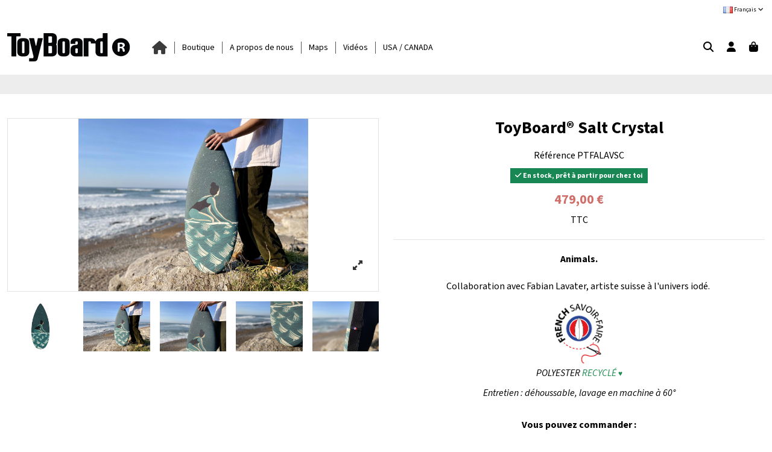

--- FILE ---
content_type: text/html; charset=utf-8
request_url: https://www.toyboard.fr/fr/accueil/104-toyboard-salt-crystal.html
body_size: 25656
content:
<!-- begin catalog/product.tpl -->
 


<!doctype html>
<html lang="fr">

<head>
    
        


  <meta charset="utf-8">





  <meta http-equiv="x-ua-compatible" content="ie=edge">







  
<script async src="https://www.googletagmanager.com/gtag/js?id=UA-68719018-2"></script>

<script>

  

  window.dataLayer = window.dataLayer || [];

  function gtag(){dataLayer.push(arguments);}

  gtag('js', new Date());



  gtag('config', 'UA-68719018-2');

  

</script>

  






  


  







  <title>ToyBoard® Salt Crystal</title>

  

    

  

  

    

  

  <meta name="description" content="Animals.
Collaboration avec Fabian Lavater, artiste suisse à l&#039;univers iodé. 
POLYESTER RECYCLÉ ♥Entretien : déhoussable, lavage en machine à 60°">

  <meta name="keywords" content="">

  
  

  
    <link rel="canonical" href="https://www.toyboard.fr/fr/accueil/104-toyboard-salt-crystal.html">
  
  



  

    
      <link rel="alternate" href="https://www.toyboard.fr/fr/accueil/104-toyboard-salt-crystal.html" hreflang="fr">

      
      <link rel="alternate" href="https://www.toyboard.fr/fr/accueil/104-toyboard-salt-crystal.html" hreflang="x-default">

      
    
      <link rel="alternate" href="https://www.toyboard.fr/en/accueil/104-toyboard-salt-crystal.html" hreflang="en-us">

      
    
  



  

     <script type="application/ld+json">
 {
   "@context": "https://schema.org",
   "@type": "Organization",
   "name" : "ToyBoard®",
   "url" : "https://www.toyboard.fr/fr/"
       ,"logo": {
       "@type": "ImageObject",
       "url":"https://www.toyboard.fr/img/logo-1700213159.jpg"
     }
    }
</script>

<script type="application/ld+json">
  {
    "@context": "https://schema.org",
    "@type": "WebPage",
    "isPartOf": {
      "@type": "WebSite",
      "url":  "https://www.toyboard.fr/fr/",
      "name": "ToyBoard®"
    },
    "name": "ToyBoard® Salt Crystal",
    "url":  "https://www.toyboard.fr/fr/accueil/104-toyboard-salt-crystal.html"
  }
</script>


  <script type="application/ld+json">
    {
      "@context": "https://schema.org",
      "@type": "BreadcrumbList",
      "itemListElement": [
                  {
            "@type": "ListItem",
            "position": 1,
            "name": "Accueil",
            "item": "https://www.toyboard.fr/fr/"
          },              {
            "@type": "ListItem",
            "position": 2,
            "name": "ToyBoard® Salt Crystal",
            "item": "https://www.toyboard.fr/fr/accueil/104-toyboard-salt-crystal.html"
          }          ]
    }
  </script>



  



  

        <script type="application/ld+json">
  {
    "@context": "https://schema.org/",
    "@type": "Product",
    "@id": "#product-snippet-id",
    "name": "ToyBoard® Salt Crystal",
    "description": "Animals.  Collaboration avec Fabian Lavater, artiste suisse à l&#039;univers iodé.   POLYESTER RECYCLÉ ♥Entretien : déhoussable, lavage en machine à 60°",
    "category": "Accueil",
    "image" :"https://www.toyboard.fr/499-home_default/toyboard-salt-crystal.jpg",    "sku": "PTFALAVSC",
    "mpn": "PTFALAVSC"
        ,
    "brand": {
      "@type": "Brand",
      "name": "ToyBoard®"
    }
            ,
    "weight": {
        "@context": "https://schema.org",
        "@type": "QuantitativeValue",
        "value": "4.000000",
        "unitCode": "kg"
    }
        ,
    "offers": {
      "@type": "Offer",
      "priceCurrency": "EUR",
      "name": "ToyBoard® Salt Crystal",
      "price": "479",
      "url": "https://www.toyboard.fr/fr/accueil/104-93-toyboard-salt-crystal.html#/6-vous_pouvez_commander_-toyboardR_complete",
      "priceValidUntil": "2026-02-08",
              "image": ["https://www.toyboard.fr/497-thickbox_default/toyboard-salt-crystal.jpg","https://www.toyboard.fr/499-thickbox_default/toyboard-salt-crystal.jpg","https://www.toyboard.fr/501-thickbox_default/toyboard-salt-crystal.jpg","https://www.toyboard.fr/500-thickbox_default/toyboard-salt-crystal.jpg","https://www.toyboard.fr/502-thickbox_default/toyboard-salt-crystal.jpg"],
            "sku": "PTFALAVSC",
      "mpn": "PTFALAVSC",
                    "availability": "https://schema.org/InStock",
      "seller": {
        "@type": "Organization",
        "name": "ToyBoard®"
      }
    }
      }
</script>





  

    

  







    <meta property="og:type" content="product">

    <meta property="og:url" content="https://www.toyboard.fr/fr/accueil/104-toyboard-salt-crystal.html">

    <meta property="og:title" content="ToyBoard® Salt Crystal">

    <meta property="og:site_name" content="ToyBoard®">

    <meta property="og:description" content="Animals.
Collaboration avec Fabian Lavater, artiste suisse à l&#039;univers iodé. 
POLYESTER RECYCLÉ ♥Entretien : déhoussable, lavage en machine à 60°">

    
        <meta property="og:image" content="https://www.toyboard.fr/499-thickbox_default/toyboard-salt-crystal.jpg">

        <meta property="og:image:width" content="1100">

        <meta property="og:image:height" content="1422">

    










  
    <meta name="viewport" content="width=device-width, initial-scale=1">

  











  <link rel="icon" type="image/vnd.microsoft.icon" href="https://www.toyboard.fr/img/favicon.ico?1700213159">

  <link rel="shortcut icon" type="image/x-icon" href="https://www.toyboard.fr/img/favicon.ico?1700213159">

  
  










    <link rel="stylesheet" href="https://www.toyboard.fr/themes/warehouse/assets/cache/theme-8d585c640.css" type="text/css" media="all">








<link rel="preload" as="font"

      href="https://www.toyboard.fr/themes/warehouse/assets/css/font-awesome/webfonts/fa-brands-400.woff2"

      type="font/woff2" crossorigin="anonymous">



<link rel="preload" as="font"

      href="https://www.toyboard.fr/themes/warehouse/assets/css/font-awesome/webfonts/fa-regular-400.woff2"

      type="font/woff2" crossorigin="anonymous">



<link rel="preload" as="font"

      href="https://www.toyboard.fr/themes/warehouse/assets/css/font-awesome/webfonts/fa-solid-900.woff2"

      type="font/woff2" crossorigin="anonymous">



<link rel="preload" as="font"

      href="https://www.toyboard.fr/themes/warehouse/assets/css/font-awesome/webfonts/fa-brands-400.woff2"

      type="font/woff2" crossorigin="anonymous">





<link  rel="preload stylesheet"  as="style" href="https://www.toyboard.fr/themes/warehouse/assets/css/font-awesome/css/font-awesome-preload.css"

       type="text/css" crossorigin="anonymous">











  

  <script>
        var elementorFrontendConfig = {"isEditMode":"","stretchedSectionContainer":"","instagramToken":"","is_rtl":false,"ajax_csfr_token_url":"https:\/\/www.toyboard.fr\/fr\/module\/iqitelementor\/Actions?process=handleCsfrToken&ajax=1"};
        var iqitTheme = {"rm_sticky":"down","rm_breakpoint":0,"op_preloader":"0","cart_style":"floating","cart_confirmation":"notification","h_layout":"4","f_fixed":"","f_layout":"3","h_absolute":"1","h_sticky":"header","hw_width":"inherit","mm_content":"desktop","hm_submenu_width":"fullwidth-background","h_search_type":"box","pl_lazyload":true,"pl_infinity":false,"pl_rollover":false,"pl_crsl_autoplay":false,"pl_slider_ld":3,"pl_slider_d":3,"pl_slider_t":3,"pl_slider_p":1,"pp_thumbs":"bottom","pp_zoom":"modalzoom","pp_image_layout":"carousel","pp_tabs":"section","pl_grid_qty":false};
        var iqitcountdown_days = "d.";
        var iqitextendedproduct = {"speed":"70","hook":"modal"};
        var iqitfdc_from = 0;
        var iqitmegamenu = {"sticky":"false","containerSelector":"#wrapper > .container"};
        var prestashop = {"cart":{"products":[],"totals":{"total":{"type":"total","label":"Total","amount":0,"value":"0,00\u00a0\u20ac"},"total_including_tax":{"type":"total","label":"Total TTC","amount":0,"value":"0,00\u00a0\u20ac"},"total_excluding_tax":{"type":"total","label":"Total HT :","amount":0,"value":"0,00\u00a0\u20ac"}},"subtotals":{"products":{"type":"products","label":"Sous-total","amount":0,"value":"0,00\u00a0\u20ac"},"discounts":null,"shipping":{"type":"shipping","label":"Livraison","amount":0,"value":""},"tax":null},"products_count":0,"summary_string":"0 articles","vouchers":{"allowed":1,"added":[]},"discounts":[],"minimalPurchase":0,"minimalPurchaseRequired":""},"currency":{"id":1,"name":"Euro","iso_code":"EUR","iso_code_num":"978","sign":"\u20ac"},"customer":{"lastname":null,"firstname":null,"email":null,"birthday":null,"newsletter":null,"newsletter_date_add":null,"optin":null,"website":null,"company":null,"siret":null,"ape":null,"is_logged":false,"gender":{"type":null,"name":null},"addresses":[]},"country":{"id_zone":"9","id_currency":"0","call_prefix":"33","iso_code":"FR","active":"1","contains_states":"0","need_identification_number":"0","need_zip_code":"1","zip_code_format":"NNNNN","display_tax_label":"1","name":"France","id":8},"language":{"name":"Fran\u00e7ais (French)","iso_code":"fr","locale":"fr-FR","language_code":"fr","active":"1","is_rtl":"0","date_format_lite":"d\/m\/Y","date_format_full":"d\/m\/Y H:i:s","id":1},"page":{"title":"","canonical":"https:\/\/www.toyboard.fr\/fr\/accueil\/104-toyboard-salt-crystal.html","meta":{"title":"ToyBoard\u00ae Salt Crystal","description":"Animals.\r\nCollaboration avec Fabian Lavater,\u00a0artiste suisse \u00e0 l'univers iod\u00e9.\u00a0\r\nPOLYESTER\u00a0RECYCL\u00c9\u00a0\u2665Entretien :\u00a0d\u00e9houssable, lavage en machine \u00e0 60\u00b0","keywords":"","robots":"index"},"page_name":"product","body_classes":{"lang-fr":true,"lang-rtl":false,"country-FR":true,"currency-EUR":true,"layout-full-width":true,"page-product":true,"tax-display-enabled":true,"page-customer-account":false,"product-id-104":true,"product-ToyBoard\u00ae Salt Crystal":true,"product-id-category-2":true,"product-id-manufacturer-0":true,"product-id-supplier-0":true,"product-available-for-order":true},"admin_notifications":[],"password-policy":{"feedbacks":{"0":"Tr\u00e8s faible","1":"Faible","2":"Moyenne","3":"Fort","4":"Tr\u00e8s fort","Straight rows of keys are easy to guess":"Les suites de touches sur le clavier sont faciles \u00e0 deviner","Short keyboard patterns are easy to guess":"Les mod\u00e8les courts sur le clavier sont faciles \u00e0 deviner.","Use a longer keyboard pattern with more turns":"Utilisez une combinaison de touches plus longue et plus complexe.","Repeats like \"aaa\" are easy to guess":"Les r\u00e9p\u00e9titions (ex. : \"aaa\") sont faciles \u00e0 deviner.","Repeats like \"abcabcabc\" are only slightly harder to guess than \"abc\"":"Les r\u00e9p\u00e9titions (ex. : \"abcabcabc\") sont seulement un peu plus difficiles \u00e0 deviner que \"abc\".","Sequences like abc or 6543 are easy to guess":"Les s\u00e9quences (ex. : abc ou 6543) sont faciles \u00e0 deviner.","Recent years are easy to guess":"Les ann\u00e9es r\u00e9centes sont faciles \u00e0 deviner.","Dates are often easy to guess":"Les dates sont souvent faciles \u00e0 deviner.","This is a top-10 common password":"Ce mot de passe figure parmi les 10 mots de passe les plus courants.","This is a top-100 common password":"Ce mot de passe figure parmi les 100 mots de passe les plus courants.","This is a very common password":"Ceci est un mot de passe tr\u00e8s courant.","This is similar to a commonly used password":"Ce mot de passe est similaire \u00e0 un mot de passe couramment utilis\u00e9.","A word by itself is easy to guess":"Un mot seul est facile \u00e0 deviner.","Names and surnames by themselves are easy to guess":"Les noms et les surnoms seuls sont faciles \u00e0 deviner.","Common names and surnames are easy to guess":"Les noms et les pr\u00e9noms courants sont faciles \u00e0 deviner.","Use a few words, avoid common phrases":"Utilisez quelques mots, \u00e9vitez les phrases courantes.","No need for symbols, digits, or uppercase letters":"Pas besoin de symboles, de chiffres ou de majuscules.","Avoid repeated words and characters":"\u00c9viter de r\u00e9p\u00e9ter les mots et les caract\u00e8res.","Avoid sequences":"\u00c9viter les s\u00e9quences.","Avoid recent years":"\u00c9vitez les ann\u00e9es r\u00e9centes.","Avoid years that are associated with you":"\u00c9vitez les ann\u00e9es qui vous sont associ\u00e9es.","Avoid dates and years that are associated with you":"\u00c9vitez les dates et les ann\u00e9es qui vous sont associ\u00e9es.","Capitalization doesn't help very much":"Les majuscules ne sont pas tr\u00e8s utiles.","All-uppercase is almost as easy to guess as all-lowercase":"Un mot de passe tout en majuscules est presque aussi facile \u00e0 deviner qu'un mot de passe tout en minuscules.","Reversed words aren't much harder to guess":"Les mots invers\u00e9s ne sont pas beaucoup plus difficiles \u00e0 deviner.","Predictable substitutions like '@' instead of 'a' don't help very much":"Les substitutions pr\u00e9visibles comme '\"@\" au lieu de \"a\" n'aident pas beaucoup.","Add another word or two. Uncommon words are better.":"Ajoutez un autre mot ou deux. Pr\u00e9f\u00e9rez les mots peu courants."}}},"shop":{"name":"ToyBoard\u00ae","logo":"https:\/\/www.toyboard.fr\/img\/logo-1700213159.jpg","stores_icon":"https:\/\/www.toyboard.fr\/img\/logo_stores.png","favicon":"https:\/\/www.toyboard.fr\/img\/favicon.ico"},"core_js_public_path":"\/themes\/","urls":{"base_url":"https:\/\/www.toyboard.fr\/","current_url":"https:\/\/www.toyboard.fr\/fr\/accueil\/104-toyboard-salt-crystal.html","shop_domain_url":"https:\/\/www.toyboard.fr","img_ps_url":"https:\/\/www.toyboard.fr\/img\/","img_cat_url":"https:\/\/www.toyboard.fr\/img\/c\/","img_lang_url":"https:\/\/www.toyboard.fr\/img\/l\/","img_prod_url":"https:\/\/www.toyboard.fr\/img\/p\/","img_manu_url":"https:\/\/www.toyboard.fr\/img\/m\/","img_sup_url":"https:\/\/www.toyboard.fr\/img\/su\/","img_ship_url":"https:\/\/www.toyboard.fr\/img\/s\/","img_store_url":"https:\/\/www.toyboard.fr\/img\/st\/","img_col_url":"https:\/\/www.toyboard.fr\/img\/co\/","img_url":"https:\/\/www.toyboard.fr\/themes\/warehouse\/assets\/img\/","css_url":"https:\/\/www.toyboard.fr\/themes\/warehouse\/assets\/css\/","js_url":"https:\/\/www.toyboard.fr\/themes\/warehouse\/assets\/js\/","pic_url":"https:\/\/www.toyboard.fr\/upload\/","theme_assets":"https:\/\/www.toyboard.fr\/themes\/warehouse\/assets\/","theme_dir":"https:\/\/www.toyboard.fr\/themes\/warehouse\/","pages":{"address":"https:\/\/www.toyboard.fr\/fr\/adresse","addresses":"https:\/\/www.toyboard.fr\/fr\/adresses","authentication":"https:\/\/www.toyboard.fr\/fr\/connexion","manufacturer":"https:\/\/www.toyboard.fr\/fr\/marques","cart":"https:\/\/www.toyboard.fr\/fr\/panier","category":"https:\/\/www.toyboard.fr\/fr\/index.php?controller=category","cms":"https:\/\/www.toyboard.fr\/fr\/index.php?controller=cms","contact":"https:\/\/www.toyboard.fr\/fr\/nous-contacter","discount":"https:\/\/www.toyboard.fr\/fr\/reduction","guest_tracking":"https:\/\/www.toyboard.fr\/fr\/suivi-commande-invite","history":"https:\/\/www.toyboard.fr\/fr\/historique-commandes","identity":"https:\/\/www.toyboard.fr\/fr\/identite","index":"https:\/\/www.toyboard.fr\/fr\/","my_account":"https:\/\/www.toyboard.fr\/fr\/mon-compte","order_confirmation":"https:\/\/www.toyboard.fr\/fr\/confirmation-commande","order_detail":"https:\/\/www.toyboard.fr\/fr\/index.php?controller=order-detail","order_follow":"https:\/\/www.toyboard.fr\/fr\/suivi-commande","order":"https:\/\/www.toyboard.fr\/fr\/commande","order_return":"https:\/\/www.toyboard.fr\/fr\/index.php?controller=order-return","order_slip":"https:\/\/www.toyboard.fr\/fr\/avoirs","pagenotfound":"https:\/\/www.toyboard.fr\/fr\/page-introuvable","password":"https:\/\/www.toyboard.fr\/fr\/recuperation-mot-de-passe","pdf_invoice":"https:\/\/www.toyboard.fr\/fr\/index.php?controller=pdf-invoice","pdf_order_return":"https:\/\/www.toyboard.fr\/fr\/index.php?controller=pdf-order-return","pdf_order_slip":"https:\/\/www.toyboard.fr\/fr\/index.php?controller=pdf-order-slip","prices_drop":"https:\/\/www.toyboard.fr\/fr\/promotions","product":"https:\/\/www.toyboard.fr\/fr\/index.php?controller=product","registration":"https:\/\/www.toyboard.fr\/fr\/index.php?controller=registration","search":"https:\/\/www.toyboard.fr\/fr\/recherche","sitemap":"https:\/\/www.toyboard.fr\/fr\/plan-site","stores":"https:\/\/www.toyboard.fr\/fr\/magasins","supplier":"https:\/\/www.toyboard.fr\/fr\/fournisseur","new_products":"https:\/\/www.toyboard.fr\/fr\/nouveaux-produits","brands":"https:\/\/www.toyboard.fr\/fr\/marques","register":"https:\/\/www.toyboard.fr\/fr\/index.php?controller=registration","order_login":"https:\/\/www.toyboard.fr\/fr\/commande?login=1"},"alternative_langs":{"fr":"https:\/\/www.toyboard.fr\/fr\/accueil\/104-toyboard-salt-crystal.html","en-us":"https:\/\/www.toyboard.fr\/en\/accueil\/104-toyboard-salt-crystal.html"},"actions":{"logout":"https:\/\/www.toyboard.fr\/fr\/?mylogout="},"no_picture_image":{"bySize":{"small_default":{"url":"https:\/\/www.toyboard.fr\/img\/p\/fr-default-small_default.jpg","width":98,"height":127},"cart_default":{"url":"https:\/\/www.toyboard.fr\/img\/p\/fr-default-cart_default.jpg","width":125,"height":162},"home_default":{"url":"https:\/\/www.toyboard.fr\/img\/p\/fr-default-home_default.jpg","width":236,"height":305},"large_default":{"url":"https:\/\/www.toyboard.fr\/img\/p\/fr-default-large_default.jpg","width":381,"height":492},"medium_default":{"url":"https:\/\/www.toyboard.fr\/img\/p\/fr-default-medium_default.jpg","width":452,"height":584},"thickbox_default":{"url":"https:\/\/www.toyboard.fr\/img\/p\/fr-default-thickbox_default.jpg","width":1100,"height":1422}},"small":{"url":"https:\/\/www.toyboard.fr\/img\/p\/fr-default-small_default.jpg","width":98,"height":127},"medium":{"url":"https:\/\/www.toyboard.fr\/img\/p\/fr-default-large_default.jpg","width":381,"height":492},"large":{"url":"https:\/\/www.toyboard.fr\/img\/p\/fr-default-thickbox_default.jpg","width":1100,"height":1422},"legend":""}},"configuration":{"display_taxes_label":true,"display_prices_tax_incl":true,"is_catalog":false,"show_prices":true,"opt_in":{"partner":false},"quantity_discount":{"type":"discount","label":"Remise sur prix unitaire"},"voucher_enabled":1,"return_enabled":0},"field_required":[],"breadcrumb":{"links":[{"title":"Accueil","url":"https:\/\/www.toyboard.fr\/fr\/"},{"title":"ToyBoard\u00ae Salt Crystal","url":"https:\/\/www.toyboard.fr\/fr\/accueil\/104-toyboard-salt-crystal.html"}],"count":2},"link":{"protocol_link":"https:\/\/","protocol_content":"https:\/\/"},"time":1769274009,"static_token":"37c55acb8c809698d02fb97f103442a5","token":"ab56b9fc12cc33142555db91c616f0fe","debug":true};
        var prestashopFacebookAjaxController = "https:\/\/www.toyboard.fr\/fr\/module\/ps_facebook\/Ajax";
        var psemailsubscription_subscription = "https:\/\/www.toyboard.fr\/fr\/module\/ps_emailsubscription\/subscription";
      </script>







  
<!-- begin module:paypal/views/templates/front/prefetch.tpl -->
<!-- begin /srv/vhosts/www.toyboard.fr/public_html/modules/paypal/views/templates/front/prefetch.tpl -->

<!-- end /srv/vhosts/www.toyboard.fr/public_html/modules/paypal/views/templates/front/prefetch.tpl -->
<!-- end module:paypal/views/templates/front/prefetch.tpl -->






    

    
        <meta property="product:pretax_price:amount" content="399.166667">

        <meta property="product:pretax_price:currency" content="EUR">

        <meta property="product:price:amount" content="479">

        <meta property="product:price:currency" content="EUR">

    
    
        <meta property="product:weight:value" content="4.000000">

        <meta property="product:weight:units" content="kg">

    


    



     <script src="/js/tarteaucitron/tarteaucitron.js"></script>
<script type="text/javascript">
        tarteaucitron.init({
        "privacyUrl": "",
        "hashtag": "#tarteaucitron",
        "cookieName": "tarteaucitron",
        "orientation": "bottom",
        "groupServices": false,
        "showAlertSmall": false,
        "cookieslist": false,
        "closePopup": false,
        "showIcon": true,
        "iconPosition": "BottomRight",
        "adblocker": false,
        "DenyAllCta" : true,
        "AcceptAllCta" : true,
        "highPrivacy": true,
        "handleBrowserDNTRequest": false,
        "removeCredit": true,
        "moreInfoLink": true,
        "useExternalCss": false,
        "useExternalJs": false,
        "readmoreLink": "",
        "mandatory": true,
    });
    tarteaucitron.user.gtagUa = 'UA-68719018-2';
    tarteaucitron.user.gtagMore = function () { /* add here your optionnal gtag() */ };
    (tarteaucitron.job = tarteaucitron.job || []).push('gtag');
</script>

<!-- Google Tag Manager -->
<script>(function(w,d,s,l,i){w[l]=w[l]||[];w[l].push({'gtm.start':
new Date().getTime(),event:'gtm.js'});var f=d.getElementsByTagName(s)[0],
j=d.createElement(s),dl=l!='dataLayer'?'&l='+l:'';j.async=true;j.src=
'https://www.googletagmanager.com/gtm.js?id='+i+dl;f.parentNode.insertBefore(j,f);
})(window,document,'script','dataLayer','GTM-M5RR9TN');</script>
<!-- End Google Tag Manager -->
<!-- Meta Pixel Code -->
<script>
!function(f,b,e,v,n,t,s)
{if(f.fbq)return;n=f.fbq=function(){n.callMethod?
n.callMethod.apply(n,arguments):n.queue.push(arguments)};
if(!f._fbq)f._fbq=n;n.push=n;n.loaded=!0;n.version='2.0';
n.queue=[];t=b.createElement(e);t.async=!0;
t.src=v;s=b.getElementsByTagName(e)[0];
s.parentNode.insertBefore(t,s)}(window, document,'script',
'https://connect.facebook.net/en_US/fbevents.js');
fbq('init', '486975745147643');
fbq('track', 'PageView');
</script>
<noscript><img height="1" width="1" style="display:none"
src="https://www.facebook.com/tr?id=486975745147643&ev=PageView&noscript=1"
/></noscript>
<!-- End Meta Pixel Code --> </head>

<body id="product" class="lang-fr country-fr currency-eur layout-full-width page-product tax-display-enabled product-id-104 product-toyboard-R--salt-crystal product-id-category-2 product-id-manufacturer-0 product-id-supplier-0 product-available-for-order body-desktop-header-style-w-4">


    




    


<main id="main-page-content"  >
    
            

    <header id="header" class="desktop-header-style-w-4">
        
            
  <div class="header-banner">
    
  </div>




            <nav class="header-nav">
        <div class="container">
    
        <div class="row justify-content-between">
            <div class="col col-auto col-md left-nav">
                                
<!-- begin module:iqitlinksmanager/views/templates/hook/iqitlinksmanager.tpl -->
<!-- begin /srv/vhosts/www.toyboard.fr/public_html/modules/iqitlinksmanager/views/templates/hook/iqitlinksmanager.tpl --><!-- end /srv/vhosts/www.toyboard.fr/public_html/modules/iqitlinksmanager/views/templates/hook/iqitlinksmanager.tpl -->
<!-- end module:iqitlinksmanager/views/templates/hook/iqitlinksmanager.tpl -->

            </div>
            <div class="col col-auto center-nav text-center">
                
             </div>
            <div class="col col-auto col-md right-nav text-right">
                
<!-- begin module:ps_languageselector/ps_languageselector.tpl -->
<!-- begin /srv/vhosts/www.toyboard.fr/public_html/themes/warehouse/modules/ps_languageselector/ps_languageselector.tpl -->






<div id="language_selector" class="d-inline-block">

    <div class="language-selector-wrapper d-inline-block">

        <div class="language-selector dropdown js-dropdown">

            <a class="expand-more" data-bs-toggle="dropdown" data-iso-code="fr"><img width="16" height="11" src="https://www.toyboard.fr/img/l/1.jpg" alt="Français" class="img-fluid lang-flag" /> Français <i class="fa fa-angle-down fa-fw" aria-hidden="true"></i></a>

            <div class="dropdown-menu">

                <ul>

                    
                        <li  class="current" >

                            <a href="https://www.toyboard.fr/fr/accueil/104-toyboard-salt-crystal.html" rel="alternate" hreflang="fr"

                               class="dropdown-item"><img width="16" height="11" src="https://www.toyboard.fr/img/l/1.jpg" alt="Français" class="img-fluid lang-flag"  data-iso-code="fr"/> Français</a>

                        </li>

                    
                        <li >

                            <a href="https://www.toyboard.fr/en/accueil/104-toyboard-salt-crystal.html" rel="alternate" hreflang="en"

                               class="dropdown-item"><img width="16" height="11" src="https://www.toyboard.fr/img/l/2.jpg" alt="English" class="img-fluid lang-flag"  data-iso-code="en"/> English</a>

                        </li>

                    
                </ul>

            </div>

        </div>

    </div>

</div>

<!-- end /srv/vhosts/www.toyboard.fr/public_html/themes/warehouse/modules/ps_languageselector/ps_languageselector.tpl -->
<!-- end module:ps_languageselector/ps_languageselector.tpl -->

             </div>
        </div>

                        </div>
            </nav>
        



<div id="desktop-header" class="desktop-header-style-4">
    
            
<div class="header-top">
    <div id="desktop-header-container" class="container">
        <div class="row align-items-center">
                            <div class="col col-auto col-header-left">
                    <div id="desktop_logo">
                        
  <a href="https://www.toyboard.fr/fr/">
    <img class="logo img-fluid"
         src="https://www.toyboard.fr/img/logo-1700213159.jpg"
          srcset="/img/cms/toyboard_logo_x2.jpg 2x"         alt="ToyBoard®"
         width="204"
         height="47"
    >
  </a>

                    </div>
                    
                </div>
                <div class="col col-header-center col-header-menu">
                                        
<!-- begin module:iqitmegamenu/views/templates/hook/horizontal.tpl -->
<!-- begin /srv/vhosts/www.toyboard.fr/public_html/modules/iqitmegamenu/views/templates/hook/horizontal.tpl -->
<div id="iqitmegamenu-wrapper" class="iqitmegamenu-wrapper iqitmegamenu-all">

	<div class="container container-iqitmegamenu">

		<div id="iqitmegamenu-horizontal" class="iqitmegamenu  clearfix" role="navigation">



			
			

			<nav id="cbp-hrmenu" class="cbp-hrmenu cbp-horizontal cbp-hrsub-narrow">

				<ul>

					
						<li id="cbp-hrmenu-tab-1"

							class="cbp-hrmenu-tab cbp-hrmenu-tab-1 cbp-onlyicon ">

							<a href="https://www.toyboard.fr/fr/" class="nav-link" 

										>

										




										<span class="cbp-tab-title"> <i

												class="icon fa fa-home cbp-mainlink-icon"></i>


											</span>

										
									</a>

									
							</li>

						
						<li id="cbp-hrmenu-tab-2"

							class="cbp-hrmenu-tab cbp-hrmenu-tab-2  cbp-has-submeu">

							<a href="https://www.toyboard.fr/fr/content/11-boutique" class="nav-link" 

										>

										




										<span class="cbp-tab-title">


											Boutique
											<i class="fa fa-angle-down cbp-submenu-aindicator"></i></span>

										
									</a>

									
										<div class="cbp-hrsub col-3">

											<div class="cbp-hrsub-inner">

												<div class="container iqitmegamenu-submenu-container">

													


														
															
																<!-- begin /srv/vhosts/www.toyboard.fr/public_html/modules/iqitmegamenu/views/templates/hook/_partials/submenu_content.tpl -->




<div class="row menu_row menu-element  first_rows menu-element-id-1">
                

                                                <!-- begin /srv/vhosts/www.toyboard.fr/public_html/modules/iqitmegamenu/views/templates/hook/_partials/submenu_content.tpl -->




    <div class="col-12 cbp-menu-column cbp-menu-element menu-element-id-2 ">
        <div class="cbp-menu-column-inner">
                        
                
                
                                            <ul class="cbp-links cbp-valinks">
                                                                                                <li><a href="https://www.toyboard.fr/fr/content/11-boutique"
                                           >Boutique</a>
                                    </li>
                                                                                                                                <li><a href="https://www.toyboard.fr/fr/content/17-sport-sante"
                                           >Sport-Santé</a>
                                    </li>
                                                                                                                                <li><a href="https://www.toyboard.fr/fr/content/18-famille"
                                           >Famille</a>
                                    </li>
                                                                                                                                <li><a href="https://www.toyboard.fr/fr/content/24-accessoires"
                                           >Accessoires</a>
                                    </li>
                                                                                    </ul>
                    
                
            

            
            </div>    </div>
<!-- end /srv/vhosts/www.toyboard.fr/public_html/modules/iqitmegamenu/views/templates/hook/_partials/submenu_content.tpl -->                            
                </div>
<!-- end /srv/vhosts/www.toyboard.fr/public_html/modules/iqitmegamenu/views/templates/hook/_partials/submenu_content.tpl -->
															
														


													
												</div>

											</div>

										</div>

									
							</li>

						
						<li id="cbp-hrmenu-tab-12"

							class="cbp-hrmenu-tab cbp-hrmenu-tab-12  cbp-has-submeu">

							<a role="button" class="cbp-empty-mlink nav-link">

									




										<span class="cbp-tab-title">


											A propos de nous
											<i class="fa fa-angle-down cbp-submenu-aindicator"></i></span>

										
									</a>

									
										<div class="cbp-hrsub col-3">

											<div class="cbp-hrsub-inner">

												<div class="container iqitmegamenu-submenu-container">

													


														
															
																<!-- begin /srv/vhosts/www.toyboard.fr/public_html/modules/iqitmegamenu/views/templates/hook/_partials/submenu_content.tpl -->




<div class="row menu_row menu-element  first_rows menu-element-id-1">
                

                                                <!-- begin /srv/vhosts/www.toyboard.fr/public_html/modules/iqitmegamenu/views/templates/hook/_partials/submenu_content.tpl -->




    <div class="col-12 cbp-menu-column cbp-menu-element menu-element-id-2 ">
        <div class="cbp-menu-column-inner">
                        
                
                
                                            <ul class="cbp-links cbp-valinks">
                                                                                                <li><a href="https://www.toyboard.fr/fr/content/9-l-histoire"
                                           >L&#039;histoire</a>
                                    </li>
                                                                                                                                <li><a href="https://www.toyboard.fr/fr/content/6-Concept"
                                           >Concept</a>
                                    </li>
                                                                                                                                <li><a href="https://www.toyboard.fr/fr/content/8-fabrication"
                                           >Fabrication</a>
                                    </li>
                                                                                                                                <li><a href="https://www.toyboard.fr/fr/content/7-utilisations"
                                           >Utilisations</a>
                                    </li>
                                                                                    </ul>
                    
                
            

            
            </div>    </div>
<!-- end /srv/vhosts/www.toyboard.fr/public_html/modules/iqitmegamenu/views/templates/hook/_partials/submenu_content.tpl -->                            
                </div>
<!-- end /srv/vhosts/www.toyboard.fr/public_html/modules/iqitmegamenu/views/templates/hook/_partials/submenu_content.tpl -->
															
														


													
												</div>

											</div>

										</div>

									
							</li>

						
						<li id="cbp-hrmenu-tab-9"

							class="cbp-hrmenu-tab cbp-hrmenu-tab-9 ">

							<a href="https://www.toyboard.fr/fr/content/21-maps" class="nav-link" 

										>

										




										<span class="cbp-tab-title">


											Maps</span>

										
									</a>

									
							</li>

						
						<li id="cbp-hrmenu-tab-8"

							class="cbp-hrmenu-tab cbp-hrmenu-tab-8  cbp-has-submeu">

							<a href="https://www.toyboard.fr/fr/content/14-videos" class="nav-link" 

										>

										




										<span class="cbp-tab-title">


											Vidéos
											<i class="fa fa-angle-down cbp-submenu-aindicator"></i></span>

										
									</a>

									
										<div class="cbp-hrsub col-3">

											<div class="cbp-hrsub-inner">

												<div class="container iqitmegamenu-submenu-container">

													


														
															
																<!-- begin /srv/vhosts/www.toyboard.fr/public_html/modules/iqitmegamenu/views/templates/hook/_partials/submenu_content.tpl -->




<div class="row menu_row menu-element  first_rows menu-element-id-3">
                

                                                <!-- begin /srv/vhosts/www.toyboard.fr/public_html/modules/iqitmegamenu/views/templates/hook/_partials/submenu_content.tpl -->




    <div class="col-12 cbp-menu-column cbp-menu-element menu-element-id-4 ">
        <div class="cbp-menu-column-inner">
                        
                
                
                                            <ul class="cbp-links cbp-valinks">
                                                                                                <li><a href="https://www.toyboard.fr/fr/content/19-tutos"
                                           >Tutos</a>
                                    </li>
                                                                                                                                <li><a href="https://www.toyboard.fr/fr/content/14-videos"
                                           >Vidéos</a>
                                    </li>
                                                                                    </ul>
                    
                
            

            
            </div>    </div>
<!-- end /srv/vhosts/www.toyboard.fr/public_html/modules/iqitmegamenu/views/templates/hook/_partials/submenu_content.tpl -->                            
                </div>
<!-- end /srv/vhosts/www.toyboard.fr/public_html/modules/iqitmegamenu/views/templates/hook/_partials/submenu_content.tpl -->
															
														


													
												</div>

											</div>

										</div>

									
							</li>

						
						<li id="cbp-hrmenu-tab-13"

							class="cbp-hrmenu-tab cbp-hrmenu-tab-13 ">

							<a href="https://www.toyboard.com" class="nav-link" 

										>

										




										<span class="cbp-tab-title">


											USA / CANADA</span>

										
									</a>

									
							</li>

						
					</ul>

				</nav>

			</div>

		</div>

		<div id="sticky-cart-wrapper"></div>

	</div>



	<!-- begin /srv/vhosts/www.toyboard.fr/public_html/modules/iqitmegamenu/views/templates/hook/mobile.tpl -->	<div id="_desktop_iqitmegamenu-mobile">

		<div id="iqitmegamenu-mobile"

			class="mobile-menu js-mobile-menu  h-100  d-flex flex-column">



			<div class="mm-panel__header  mobile-menu__header-wrapper px-2 py-2">

				<div class="mobile-menu__header js-mobile-menu__header">



					<button type="button" class="mobile-menu__back-btn js-mobile-menu__back-btn btn">

						<span aria-hidden="true" class="fa fa-angle-left  align-middle mr-4"></span>

						<span class="mobile-menu__title js-mobile-menu__title paragraph-p1 align-middle"></span>

					</button>

					

				</div>

				<button type="button" class="btn btn-icon mobile-menu__close js-mobile-menu__close" aria-label="Close"

					data-toggle="dropdown">

					<span aria-hidden="true" class="fa fa-times"></span>

				</button>

			</div>



			<div class="position-relative mobile-menu__content flex-grow-1 mx-c16 my-c24 ">

				<ul

					class="position-absolute h-100  w-100  m-0 mm-panel__scroller mobile-menu__scroller px-4 py-4">

					<li class="mobile-menu__above-content"></li>

						


		

								
									<li

										class="d-flex align-items-center mobile-menu__tab mobile-menu__tab--id-1  js-mobile-menu__tab">

										<a class="flex-fill mobile-menu__link   mobile-menu__link--only-icon
												

											 

										
										" href="https://www.toyboard.fr/fr/"  >

											 

												<i class="icon fa fa-home mobile-menu__tab-icon"></i>

											
											

											


										<span class="js-mobile-menu__tab-title d-none">Home</span>



											
										</a>

										


										


											
										
									</li>

								
									<li

										class="d-flex align-items-center mobile-menu__tab mobile-menu__tab--id-2  mobile-menu__tab--has-submenu js-mobile-menu__tab--has-submenu js-mobile-menu__tab">

										<a class="flex-fill mobile-menu__link  
												

											js-mobile-menu__link--has-submenu 

										
										" href="https://www.toyboard.fr/fr/content/11-boutique"  >

											
											

											


										<span class="js-mobile-menu__tab-title ">Boutique</span>



											
										</a>

										
											<span class="mobile-menu__arrow js-mobile-menu__link--has-submenu">

												<i class="fa fa-angle-right expand-icon" aria-hidden="true"></i>

											</span>

										


										


											
												<div class="mobile-menu__submenu mobile-menu__submenu--panel px-4 py-4 js-mobile-menu__submenu">

													
														<!-- begin /srv/vhosts/www.toyboard.fr/public_html/modules/iqitmegamenu/views/templates/hook/_partials/submenu_content_mobile.tpl -->











    <div class="mobile-menu__row  mobile-menu__row--id-1">



    
        




        
            
                <!-- begin /srv/vhosts/www.toyboard.fr/public_html/modules/iqitmegamenu/views/templates/hook/_partials/submenu_content_mobile.tpl -->











        <div

            class="mobile-menu__column mobile-menu__column--id-2">

        
        


            


            


                
                    <ul

                        class="mobile-menu__links-list">

                        
                            
                                <li class="mobile-menu__links-list-li" ><a href="https://www.toyboard.fr/fr/content/11-boutique" class="text-reset" >Boutique</a>

                                </li>

                            
                        
                            
                                <li class="mobile-menu__links-list-li" ><a href="https://www.toyboard.fr/fr/content/17-sport-sante" class="text-reset" >Sport-Santé</a>

                                </li>

                            
                        
                            
                                <li class="mobile-menu__links-list-li" ><a href="https://www.toyboard.fr/fr/content/18-famille" class="text-reset" >Famille</a>

                                </li>

                            
                        
                            
                                <li class="mobile-menu__links-list-li" ><a href="https://www.toyboard.fr/fr/content/24-accessoires" class="text-reset" >Accessoires</a>

                                </li>

                            
                        
                    </ul>

                


            


        




        


        
        
</div><!-- end /srv/vhosts/www.toyboard.fr/public_html/modules/iqitmegamenu/views/templates/hook/_partials/submenu_content_mobile.tpl -->
            
        


        
</div><!-- end /srv/vhosts/www.toyboard.fr/public_html/modules/iqitmegamenu/views/templates/hook/_partials/submenu_content_mobile.tpl -->
													
												</div>

											
										
									</li>

								
									<li

										class="d-flex align-items-center mobile-menu__tab mobile-menu__tab--id-12  mobile-menu__tab--has-submenu js-mobile-menu__tab--has-submenu js-mobile-menu__tab">

										<a class="flex-fill mobile-menu__link  
												

											js-mobile-menu__link--has-submenu 

										
										"  >

											
											

											


										<span class="js-mobile-menu__tab-title ">A propos de nous</span>



											
										</a>

										
											<span class="mobile-menu__arrow js-mobile-menu__link--has-submenu">

												<i class="fa fa-angle-right expand-icon" aria-hidden="true"></i>

											</span>

										


										


											
												<div class="mobile-menu__submenu mobile-menu__submenu--panel px-4 py-4 js-mobile-menu__submenu">

													
														<!-- begin /srv/vhosts/www.toyboard.fr/public_html/modules/iqitmegamenu/views/templates/hook/_partials/submenu_content_mobile.tpl -->











    <div class="mobile-menu__row  mobile-menu__row--id-1">



    
        




        
            
                <!-- begin /srv/vhosts/www.toyboard.fr/public_html/modules/iqitmegamenu/views/templates/hook/_partials/submenu_content_mobile.tpl -->











        <div

            class="mobile-menu__column mobile-menu__column--id-2">

        
        


            


            


                
                    <ul

                        class="mobile-menu__links-list">

                        
                            
                                <li class="mobile-menu__links-list-li" ><a href="https://www.toyboard.fr/fr/content/9-l-histoire" class="text-reset" >L&#039;histoire</a>

                                </li>

                            
                        
                            
                                <li class="mobile-menu__links-list-li" ><a href="https://www.toyboard.fr/fr/content/6-Concept" class="text-reset" >Concept</a>

                                </li>

                            
                        
                            
                                <li class="mobile-menu__links-list-li" ><a href="https://www.toyboard.fr/fr/content/8-fabrication" class="text-reset" >Fabrication</a>

                                </li>

                            
                        
                            
                                <li class="mobile-menu__links-list-li" ><a href="https://www.toyboard.fr/fr/content/7-utilisations" class="text-reset" >Utilisations</a>

                                </li>

                            
                        
                    </ul>

                


            


        




        


        
        
</div><!-- end /srv/vhosts/www.toyboard.fr/public_html/modules/iqitmegamenu/views/templates/hook/_partials/submenu_content_mobile.tpl -->
            
        


        
</div><!-- end /srv/vhosts/www.toyboard.fr/public_html/modules/iqitmegamenu/views/templates/hook/_partials/submenu_content_mobile.tpl -->
													
												</div>

											
										
									</li>

								
									<li

										class="d-flex align-items-center mobile-menu__tab mobile-menu__tab--id-9  js-mobile-menu__tab">

										<a class="flex-fill mobile-menu__link  
												

											 

										
										" href="https://www.toyboard.fr/fr/content/21-maps"  >

											
											

											


										<span class="js-mobile-menu__tab-title ">Maps</span>



											
										</a>

										


										


											
										
									</li>

								
									<li

										class="d-flex align-items-center mobile-menu__tab mobile-menu__tab--id-8  mobile-menu__tab--has-submenu js-mobile-menu__tab--has-submenu js-mobile-menu__tab">

										<a class="flex-fill mobile-menu__link  
												

											js-mobile-menu__link--has-submenu 

										
										" href="https://www.toyboard.fr/fr/content/14-videos"  >

											
											

											


										<span class="js-mobile-menu__tab-title ">Vidéos</span>



											
										</a>

										
											<span class="mobile-menu__arrow js-mobile-menu__link--has-submenu">

												<i class="fa fa-angle-right expand-icon" aria-hidden="true"></i>

											</span>

										


										


											
												<div class="mobile-menu__submenu mobile-menu__submenu--panel px-4 py-4 js-mobile-menu__submenu">

													
														<!-- begin /srv/vhosts/www.toyboard.fr/public_html/modules/iqitmegamenu/views/templates/hook/_partials/submenu_content_mobile.tpl -->











    <div class="mobile-menu__row  mobile-menu__row--id-3">



    
        




        
            
                <!-- begin /srv/vhosts/www.toyboard.fr/public_html/modules/iqitmegamenu/views/templates/hook/_partials/submenu_content_mobile.tpl -->











        <div

            class="mobile-menu__column mobile-menu__column--id-4">

        
        


            


            


                
                    <ul

                        class="mobile-menu__links-list">

                        
                            
                                <li class="mobile-menu__links-list-li" ><a href="https://www.toyboard.fr/fr/content/19-tutos" class="text-reset" >Tutos</a>

                                </li>

                            
                        
                            
                                <li class="mobile-menu__links-list-li" ><a href="https://www.toyboard.fr/fr/content/14-videos" class="text-reset" >Vidéos</a>

                                </li>

                            
                        
                    </ul>

                


            


        




        


        
        
</div><!-- end /srv/vhosts/www.toyboard.fr/public_html/modules/iqitmegamenu/views/templates/hook/_partials/submenu_content_mobile.tpl -->
            
        


        
</div><!-- end /srv/vhosts/www.toyboard.fr/public_html/modules/iqitmegamenu/views/templates/hook/_partials/submenu_content_mobile.tpl -->
													
												</div>

											
										
									</li>

								
									<li

										class="d-flex align-items-center mobile-menu__tab mobile-menu__tab--id-13  js-mobile-menu__tab">

										<a class="flex-fill mobile-menu__link  
												

											 

										
										" href="https://www.toyboard.com"  >

											
											

											


										<span class="js-mobile-menu__tab-title ">USA / CANADA</span>



											
										</a>

										


										


											
										
									</li>

								
					
					<li class="mobile-menu__below-content"> </li>

				</ul>

			</div>



			<div class="js-top-menu-bottom mobile-menu__footer justify-content-between px-4 py-4">

				



			<div class="d-flex align-items-start mobile-menu__language-currency js-mobile-menu__language-currency">



			

				
					<!-- begin /srv/vhosts/www.toyboard.fr/public_html/themes/warehouse/modules/ps_languageselector/ps_languageselector-mobile-menu.tpl -->


<div class="mobile-menu__language-selector d-inline-block mr-4">
    Français
    <div class="mobile-menu__language-currency-dropdown">
        <ul>
                                                   
                <li class="my-3">
                    <a href="https://www.toyboard.fr/en/accueil/104-toyboard-salt-crystal.html" rel="alternate" class="text-reset"
                        hreflang="en">
                            English
                    </a>
                </li>
                                    </ul>
    </div>
</div><!-- end /srv/vhosts/www.toyboard.fr/public_html/themes/warehouse/modules/ps_languageselector/ps_languageselector-mobile-menu.tpl -->
				
			



			

				
					<!-- begin /srv/vhosts/www.toyboard.fr/public_html/themes/warehouse/modules/ps_currencyselector/ps_currencyselector-mobile-menu.tpl -->

<div class="mobile-menu__currency-selector d-inline-block">
    EUR     €    <div class="mobile-menu__language-currency-dropdown">
        <ul>
                                                         
                <li class="my-3"> 
                    <a title="Dollar des États-Unis" rel="nofollow" href="https://www.toyboard.fr/fr/accueil/104-toyboard-salt-crystal.html?SubmitCurrency=1&amp;id_currency=2" class="text-reset">
                        USD
                                                $                    </a>
                </li>
                                </ul>
    </div>
</div><!-- end /srv/vhosts/www.toyboard.fr/public_html/themes/warehouse/modules/ps_currencyselector/ps_currencyselector-mobile-menu.tpl -->
				
			



			</div>





			<div class="mobile-menu__user">

			<a href="https://www.toyboard.fr/fr/mon-compte" class="text-reset"><i class="fa fa-user" aria-hidden="true"></i>

				

				
					<!-- begin /srv/vhosts/www.toyboard.fr/public_html/themes/warehouse/modules/ps_customersignin/ps_customersignin-mobile-menu.tpl -->Connexion
<!-- end /srv/vhosts/www.toyboard.fr/public_html/themes/warehouse/modules/ps_customersignin/ps_customersignin-mobile-menu.tpl -->
				
				

			</a>

			</div>





			</div>

		</div>

	</div><!-- end /srv/vhosts/www.toyboard.fr/public_html/modules/iqitmegamenu/views/templates/hook/mobile.tpl --><!-- end /srv/vhosts/www.toyboard.fr/public_html/modules/iqitmegamenu/views/templates/hook/horizontal.tpl -->
<!-- end module:iqitmegamenu/views/templates/hook/horizontal.tpl -->

                    
                </div>
                        <div class="col col-auto col-header-right">
                <div class="row no-gutters justify-content-end">
                                            <!-- begin /srv/vhosts/www.toyboard.fr/public_html/modules/iqitsearch/views/templates/hook/iqitsearch-btn.tpl -->


<div id="header-search-btn" class="col col-auto header-btn-w header-search-btn-w">

    <a data-toggle="dropdown" id="header-search-btn-drop"  class="header-btn header-search-btn" data-bs-display="static">

        <i class="fa fa-search fa-fw icon" aria-hidden="true"></i>

        <span class="title">Rechercher</span>

    </a>

    
        <div class="dropdown-content dropdown-menu dropdown-search">

            <!-- begin /srv/vhosts/www.toyboard.fr/public_html/modules/iqitsearch/views/templates/hook/search-bar.tpl -->




<!-- Block search module TOP -->

<div id="search_widget" class="search-widget" data-search-controller-url="https://www.toyboard.fr/fr/module/iqitsearch/searchiqit">

    <form method="get" action="https://www.toyboard.fr/fr/module/iqitsearch/searchiqit">

        <div class="input-group">

            <input type="text" name="s" value="" data-all-text="Show all results"

                   data-blog-text="Blog post"

                   data-product-text="Product"

                   data-brands-text="Marque"

                   autocomplete="off" autocorrect="off" autocapitalize="off" spellcheck="false"

                   placeholder="Search our catalog" class="form-control form-search-control" />

            <button type="submit" class="search-btn" aria-label="Search our catalog">

                <i class="fa fa-search"></i>

            </button>

        </div>

    </form>

</div>

<!-- /Block search module TOP -->



<!-- end /srv/vhosts/www.toyboard.fr/public_html/modules/iqitsearch/views/templates/hook/search-bar.tpl -->
        </div>

    
</div>

<!-- end /srv/vhosts/www.toyboard.fr/public_html/modules/iqitsearch/views/templates/hook/iqitsearch-btn.tpl -->                    
                    
                                            <!-- begin /srv/vhosts/www.toyboard.fr/public_html/themes/warehouse/modules/ps_customersignin/ps_customersignin-btn.tpl --><div id="header-user-btn" class="col col-auto header-btn-w header-user-btn-w">

    
        <a href="https://www.toyboard.fr/fr/connexion?back=https%3A%2F%2Fwww.toyboard.fr%2Ffr%2Faccueil%2F104-toyboard-salt-crystal.html"

           title="Identifiez-vous"

           rel="nofollow" class="header-btn header-user-btn">

            <i class="fa fa-user fa-fw icon" aria-hidden="true"></i>

            <span class="title">Connexion</span>

        </a>

    
</div>



















<!-- end /srv/vhosts/www.toyboard.fr/public_html/themes/warehouse/modules/ps_customersignin/ps_customersignin-btn.tpl -->                                        

                    

                                            
                                                    <!-- begin /srv/vhosts/www.toyboard.fr/public_html/themes/warehouse/modules/ps_shoppingcart/ps_shoppingcart-btn.tpl --><div id="ps-shoppingcart-wrapper" class="col col-auto">
    <div id="ps-shoppingcart"
         class="header-btn-w header-cart-btn-w ps-shoppingcart dropdown">
        <!-- begin /srv/vhosts/www.toyboard.fr/public_html/themes/warehouse/modules/ps_shoppingcart/ps_shoppingcart.tpl --> <div id="blockcart" class="blockcart cart-preview"

         data-refresh-url="//www.toyboard.fr/fr/module/ps_shoppingcart/ajax">

        <a id="cart-toogle" class="cart-toogle header-btn header-cart-btn" data-bs-toggle="dropdown" data-bs-display="static" data-bs-auto-close="outside">

            <i class="fa fa-shopping-bag fa-fw icon" aria-hidden="true"><span class="cart-products-count-btn  d-none">0</span></i>

            <span class="info-wrapper">

            <span class="title">Panier</span>

            <span class="cart-toggle-details">

            <span class="text-faded cart-separator"> / </span>

            
                Empty

            
            </span>

            </span>

        </a>

        <!-- begin /srv/vhosts/www.toyboard.fr/public_html/themes/warehouse/modules/ps_shoppingcart/ps_shoppingcart-content.tpl --><div id="_desktop_blockcart-content" class="dropdown-menu-custom dropdown-menu">

    <div id="blockcart-content" class="blockcart-content">

        <div class="cart-title">

            <div class="w-100 d-flex align-items-center justify-content-between">

                <span class="modal-title flex-grow-1 text-truncate">Panier</span>

                <button type="button" id="js-cart-close" class="close flex-shrink-0 ms-2">

                    <span>×</span>

                </button>

             </div>     <hr>

        </div>



        
            <span class="no-items">Il n'y a plus d'articles dans votre panier</span>

        
    </div>

</div><!-- end /srv/vhosts/www.toyboard.fr/public_html/themes/warehouse/modules/ps_shoppingcart/ps_shoppingcart-content.tpl -->
 </div>









<!-- end /srv/vhosts/www.toyboard.fr/public_html/themes/warehouse/modules/ps_shoppingcart/ps_shoppingcart.tpl -->    </div>
</div>
<!-- end /srv/vhosts/www.toyboard.fr/public_html/themes/warehouse/modules/ps_shoppingcart/ps_shoppingcart-btn.tpl -->                                                
                                    </div>
                
            </div>
            <div class="col-12">
                <div class="row">
                    
                </div>
            </div>
        </div>
    </div>
</div>


    </div>



    <div id="mobile-header" class="mobile-header-style-3">
                    

<div class="container">

    <div class="mobile-main-bar">

        <div class="col-mobile-logo text-center">

            
  <a href="https://www.toyboard.fr/fr/">
    <img class="logo img-fluid"
         src="https://www.toyboard.fr/img/logo-1700213159.jpg"
          srcset="/img/cms/toyboard_logo_x2.jpg 2x"         alt="ToyBoard®"
         width="204"
         height="47"
    >
  </a>


        </div>

    </div>

</div>

<div id="mobile-header-sticky">

    <div class="mobile-buttons-bar">

        <div class="container">

            <div class="row no-gutters align-items-center row-mobile-buttons">

                <div class="col  col-mobile-btn col-mobile-btn-menu text-center col-mobile-menu-push">

                    <a class="m-nav-btn js-m-nav-btn-menu"  data-bs-toggle="dropdown" data-bs-display="static"><i class="fa fa-bars" aria-hidden="true"></i>

                        <span>Menu</span></a>

                    <div id="mobile_menu_click_overlay"></div>

                    <div id="_mobile_iqitmegamenu-mobile" class="text-left dropdown-menu-custom dropdown-menu"></div>

                </div>

                <div id="mobile-btn-search" class="col col-mobile-btn col-mobile-btn-search text-center">

                    <a class="m-nav-btn" data-bs-toggle="dropdown" data-bs-display="static"><i class="fa fa-search" aria-hidden="true"></i>

                        <span>Rechercher</span></a>

                    <div id="search-widget-mobile" class="dropdown-content dropdown-menu dropdown-mobile search-widget">

                        

                        
                            <!-- begin /srv/vhosts/www.toyboard.fr/public_html/modules/iqitsearch/views/templates/hook/search-bar-mobile.tpl -->




<!-- Block search module TOP -->

<form method="get" action="https://www.toyboard.fr/fr/module/iqitsearch/searchiqit">

    <div class="input-group">

        <input type="text" name="s" value=""

               placeholder="Rechercher"

               data-all-text="Show all results"

               data-blog-text="Blog post"

               data-product-text="Product"

               data-brands-text="Marque"

               autocomplete="off" autocorrect="off" autocapitalize="off" spellcheck="false"

               class="form-control form-search-control">

        <button type="submit" class="search-btn" aria-label="Search our catalog">

            <i class="fa fa-search"></i>

        </button>

    </div>

</form>

<!-- /Block search module TOP -->



<!-- end /srv/vhosts/www.toyboard.fr/public_html/modules/iqitsearch/views/templates/hook/search-bar-mobile.tpl -->
                        
                        

                    </div>





                </div>

                <div class="col col-mobile-btn col-mobile-btn-account text-center">

                    <a href="https://www.toyboard.fr/fr/mon-compte" class="m-nav-btn"><i class="fa fa-user" aria-hidden="true"></i>

                        <span>     

                            
                                <!-- begin /srv/vhosts/www.toyboard.fr/public_html/themes/warehouse/modules/ps_customersignin/ps_customersignin-mobile.tpl -->Connexion
<!-- end /srv/vhosts/www.toyboard.fr/public_html/themes/warehouse/modules/ps_customersignin/ps_customersignin-mobile.tpl -->
                            
                            </span></a>

                </div>



                



                
                <div class="col col-mobile-btn col-mobile-btn-cart ps-shoppingcart text-center dropdown">

                   <div id="mobile-cart-wrapper">

                    <a id="mobile-cart-toogle" class="m-nav-btn" data-bs-auto-close="outside" data-bs-display="static" data-bs-toggle="dropdown"><i class="fa fa-shopping-bag mobile-bag-icon" aria-hidden="true"><span id="mobile-cart-products-count" class="cart-products-count cart-products-count-btn">

                                

                                
                                    <!-- begin /srv/vhosts/www.toyboard.fr/public_html/themes/warehouse/modules/ps_shoppingcart/ps_shoppingcart-mqty.tpl -->0
<!-- end /srv/vhosts/www.toyboard.fr/public_html/themes/warehouse/modules/ps_shoppingcart/ps_shoppingcart-mqty.tpl -->
                                
                                

                            </span></i>

                        <span>Panier</span></a>

                    <div id="_mobile_blockcart-content" class="dropdown-menu-custom dropdown-menu"></div>

                   </div>

                </div>

                
            </div>

        </div>

    </div>

</div>            </div>



        
    </header>
    

    <section id="wrapper">
        
        

<nav data-depth="2" class="breadcrumb">
            <div class="container">
                <div class="row align-items-center">
                <div class="col">
                    <ol>
                        
                            


                                 
                                                                            <li>
                                            <a href="https://www.toyboard.fr/fr/"><span>Accueil</span></a>
                                        </li>
                                                                    

                            


                                 
                                                                            <li>
                                            <span>ToyBoard® Salt Crystal</span>
                                        </li>
                                                                    

                                                    
                    </ol>
                </div>
                <div class="col col-auto"> 
<!-- begin module:iqitproductsnav/views/templates/hook/iqitproductsnav.tpl -->
<!-- begin /srv/vhosts/www.toyboard.fr/public_html/modules/iqitproductsnav/views/templates/hook/iqitproductsnav.tpl -->
<div id="iqitproductsnav">
            <a href="https://www.toyboard.fr/fr/accueil/103-91-toyboard-feed-up.html#/vous_pouvez_commander_-toyboardR_complete" title="Previous product">
           <i class="fa fa-angle-left" aria-hidden="true"></i>        </a>
                <a href="https://www.toyboard.fr/fr/accueil/120-support-sol-toyboard.html" title="Next product">
             <i class="fa fa-angle-right" aria-hidden="true"></i>        </a>
    </div>


<!-- end /srv/vhosts/www.toyboard.fr/public_html/modules/iqitproductsnav/views/templates/hook/iqitproductsnav.tpl -->
<!-- end module:iqitproductsnav/views/templates/hook/iqitproductsnav.tpl -->
</div>
            </div>
                    </div>
        </nav>


        <div id="inner-wrapper" class="container">
            
            
                
   <aside id="notifications">
        
        
        
      
  </aside>
              

            

                
    <div id="content-wrapper" class="js-content-wrapper">
        
        

    <section id="main">

        <div id="product-preloader"><i class="fa fa-circle-o-notch fa-spin"></i></div>

        <div id="main-product-wrapper" class="product-container js-product-container">

        <meta content="https://www.toyboard.fr/fr/accueil/104-93-toyboard-salt-crystal.html#/6-vous_pouvez_commander_-toyboardR_complete">





        <div class="row product-info-row">

            <div class="col-md-6 col-product-image">

                

                        



                            

                                    <div class="images-container js-images-container images-container-bottom">
                    


    <div class="product-cover">



        

    <ul class="product-flags js-product-flags">
            </ul>



        <div id="product-images-large" class="product-images-large swiper swiper-container">

            <div class="swiper-wrapper">

            

                
                    
                        <div class="product-lmage-large swiper-slide ">

                            <div class="easyzoom easyzoom-product">

                                <a href="https://www.toyboard.fr/497-thickbox_default/toyboard-salt-crystal.jpg" class="js-easyzoom-trigger" rel="nofollow"></a>

                            </div>

                            <a class="expander" data-bs-toggle="modal" data-bs-target="#product-modal"><span><i class="fa fa-expand" aria-hidden="true"></i></span></a>
                            <picture>

                            
                            
                            <img    

                                    loading="lazy"

                                    src="https://www.toyboard.fr/497-large_default/toyboard-salt-crystal.jpg"

                                    data-image-large-src="https://www.toyboard.fr/497-thickbox_default/toyboard-salt-crystal.jpg" data-image-large-sources="{&quot;jpg&quot;:&quot;https:\/\/www.toyboard.fr\/497-thickbox_default\/toyboard-salt-crystal.jpg&quot;}"
                                    alt="ToyBoard® Salt Crystal"

                                    content="https://www.toyboard.fr/497-large_default/toyboard-salt-crystal.jpg"

                                    width="381"

                                    height="492"

                                    src="data:image/svg+xml,%3Csvg xmlns='http://www.w3.org/2000/svg' viewBox='0 0 381 492'%3E%3C/svg%3E"

                                    class="img-fluid swiper-lazy"

                            >

                            </picture>

                        </div>

                    
                        <div class="product-lmage-large swiper-slide  js-thumb-selected">

                            <div class="easyzoom easyzoom-product">

                                <a href="https://www.toyboard.fr/499-thickbox_default/toyboard-salt-crystal.jpg" class="js-easyzoom-trigger" rel="nofollow"></a>

                            </div>

                            <a class="expander" data-bs-toggle="modal" data-bs-target="#product-modal"><span><i class="fa fa-expand" aria-hidden="true"></i></span></a>
                            <picture>

                            
                            
                            <img    

                                    loading="lazy"

                                    src="https://www.toyboard.fr/499-large_default/toyboard-salt-crystal.jpg"

                                    data-image-large-src="https://www.toyboard.fr/499-thickbox_default/toyboard-salt-crystal.jpg" data-image-large-sources="{&quot;jpg&quot;:&quot;https:\/\/www.toyboard.fr\/499-thickbox_default\/toyboard-salt-crystal.jpg&quot;}"
                                    alt="ToyBoard® Salt Crystal"

                                    content="https://www.toyboard.fr/499-large_default/toyboard-salt-crystal.jpg"

                                    width="381"

                                    height="492"

                                    src="data:image/svg+xml,%3Csvg xmlns='http://www.w3.org/2000/svg' viewBox='0 0 381 492'%3E%3C/svg%3E"

                                    class="img-fluid swiper-lazy"

                            >

                            </picture>

                        </div>

                    
                        <div class="product-lmage-large swiper-slide ">

                            <div class="easyzoom easyzoom-product">

                                <a href="https://www.toyboard.fr/501-thickbox_default/toyboard-salt-crystal.jpg" class="js-easyzoom-trigger" rel="nofollow"></a>

                            </div>

                            <a class="expander" data-bs-toggle="modal" data-bs-target="#product-modal"><span><i class="fa fa-expand" aria-hidden="true"></i></span></a>
                            <picture>

                            
                            
                            <img    

                                    loading="lazy"

                                    src="https://www.toyboard.fr/501-large_default/toyboard-salt-crystal.jpg"

                                    data-image-large-src="https://www.toyboard.fr/501-thickbox_default/toyboard-salt-crystal.jpg" data-image-large-sources="{&quot;jpg&quot;:&quot;https:\/\/www.toyboard.fr\/501-thickbox_default\/toyboard-salt-crystal.jpg&quot;}"
                                    alt="ToyBoard® Salt Crystal"

                                    content="https://www.toyboard.fr/501-large_default/toyboard-salt-crystal.jpg"

                                    width="381"

                                    height="492"

                                    src="data:image/svg+xml,%3Csvg xmlns='http://www.w3.org/2000/svg' viewBox='0 0 381 492'%3E%3C/svg%3E"

                                    class="img-fluid swiper-lazy"

                            >

                            </picture>

                        </div>

                    
                        <div class="product-lmage-large swiper-slide ">

                            <div class="easyzoom easyzoom-product">

                                <a href="https://www.toyboard.fr/500-thickbox_default/toyboard-salt-crystal.jpg" class="js-easyzoom-trigger" rel="nofollow"></a>

                            </div>

                            <a class="expander" data-bs-toggle="modal" data-bs-target="#product-modal"><span><i class="fa fa-expand" aria-hidden="true"></i></span></a>
                            <picture>

                            
                            
                            <img    

                                    loading="lazy"

                                    src="https://www.toyboard.fr/500-large_default/toyboard-salt-crystal.jpg"

                                    data-image-large-src="https://www.toyboard.fr/500-thickbox_default/toyboard-salt-crystal.jpg" data-image-large-sources="{&quot;jpg&quot;:&quot;https:\/\/www.toyboard.fr\/500-thickbox_default\/toyboard-salt-crystal.jpg&quot;}"
                                    alt="ToyBoard® Salt Crystal"

                                    content="https://www.toyboard.fr/500-large_default/toyboard-salt-crystal.jpg"

                                    width="381"

                                    height="492"

                                    src="data:image/svg+xml,%3Csvg xmlns='http://www.w3.org/2000/svg' viewBox='0 0 381 492'%3E%3C/svg%3E"

                                    class="img-fluid swiper-lazy"

                            >

                            </picture>

                        </div>

                    
                        <div class="product-lmage-large swiper-slide ">

                            <div class="easyzoom easyzoom-product">

                                <a href="https://www.toyboard.fr/502-thickbox_default/toyboard-salt-crystal.jpg" class="js-easyzoom-trigger" rel="nofollow"></a>

                            </div>

                            <a class="expander" data-bs-toggle="modal" data-bs-target="#product-modal"><span><i class="fa fa-expand" aria-hidden="true"></i></span></a>
                            <picture>

                            
                            
                            <img    

                                    loading="lazy"

                                    src="https://www.toyboard.fr/502-large_default/toyboard-salt-crystal.jpg"

                                    data-image-large-src="https://www.toyboard.fr/502-thickbox_default/toyboard-salt-crystal.jpg" data-image-large-sources="{&quot;jpg&quot;:&quot;https:\/\/www.toyboard.fr\/502-thickbox_default\/toyboard-salt-crystal.jpg&quot;}"
                                    alt="ToyBoard® Salt Crystal"

                                    content="https://www.toyboard.fr/502-large_default/toyboard-salt-crystal.jpg"

                                    width="381"

                                    height="492"

                                    src="data:image/svg+xml,%3Csvg xmlns='http://www.w3.org/2000/svg' viewBox='0 0 381 492'%3E%3C/svg%3E"

                                    class="img-fluid swiper-lazy"

                            >

                            </picture>

                        </div>

                    
                
                

            </div>

            <div class="swiper-button-prev swiper-button-inner-prev swiper-button-arrow"></div>

            <div class="swiper-button-next swiper-button-inner-next swiper-button-arrow"></div>

        </div>

    </div>





            




    
    <div class="js-qv-mask mask position-relative">

        <div id="product-images-thumbs" class="product-images js-qv-product-images swiper swiper-container swiper-cls-fix desktop-swiper-cls-fix-5 swiper-cls-row-fix-1 tablet-swiper-cls-fix-5 mobile-swiper-cls-fix-5 ">

            <div class="swiper-wrapper">

            

            
               <div class="swiper-slide"> <div class="thumb-container js-thumb-container">

                    <picture>

                    
                    
                    <img

                            class="thumb js-thumb   img-fluid swiper-lazy"

                            data-image-medium-src="https://www.toyboard.fr/497-medium_default/toyboard-salt-crystal.jpg"

                            data-image-large-src="https://www.toyboard.fr/497-thickbox_default/toyboard-salt-crystal.jpg" data-image-large-sources="{&quot;jpg&quot;:&quot;https:\/\/www.toyboard.fr\/497-thickbox_default\/toyboard-salt-crystal.jpg&quot;}"
                            src="https://www.toyboard.fr/497-medium_default/toyboard-salt-crystal.jpg"

                            
                                alt="ToyBoard® Salt Crystal"

                                title="ToyBoard® Salt Crystal"

                            
                            title="ToyBoard® Salt Crystal"

                            width="452"

                            height="584"

                            loading="lazy"

                    >

                    </picture>

                </div> </div>

            
               <div class="swiper-slide"> <div class="thumb-container js-thumb-container">

                    <picture>

                    
                    
                    <img

                            class="thumb js-thumb  selected js-thumb-selected  img-fluid swiper-lazy"

                            data-image-medium-src="https://www.toyboard.fr/499-medium_default/toyboard-salt-crystal.jpg"

                            data-image-large-src="https://www.toyboard.fr/499-thickbox_default/toyboard-salt-crystal.jpg" data-image-large-sources="{&quot;jpg&quot;:&quot;https:\/\/www.toyboard.fr\/499-thickbox_default\/toyboard-salt-crystal.jpg&quot;}"
                            src="https://www.toyboard.fr/499-medium_default/toyboard-salt-crystal.jpg"

                            
                                alt="ToyBoard® Salt Crystal"

                                title="ToyBoard® Salt Crystal"

                            
                            title="ToyBoard® Salt Crystal"

                            width="452"

                            height="584"

                            loading="lazy"

                    >

                    </picture>

                </div> </div>

            
               <div class="swiper-slide"> <div class="thumb-container js-thumb-container">

                    <picture>

                    
                    
                    <img

                            class="thumb js-thumb   img-fluid swiper-lazy"

                            data-image-medium-src="https://www.toyboard.fr/501-medium_default/toyboard-salt-crystal.jpg"

                            data-image-large-src="https://www.toyboard.fr/501-thickbox_default/toyboard-salt-crystal.jpg" data-image-large-sources="{&quot;jpg&quot;:&quot;https:\/\/www.toyboard.fr\/501-thickbox_default\/toyboard-salt-crystal.jpg&quot;}"
                            src="https://www.toyboard.fr/501-medium_default/toyboard-salt-crystal.jpg"

                            
                                alt="ToyBoard® Salt Crystal"

                                title="ToyBoard® Salt Crystal"

                            
                            title="ToyBoard® Salt Crystal"

                            width="452"

                            height="584"

                            loading="lazy"

                    >

                    </picture>

                </div> </div>

            
               <div class="swiper-slide"> <div class="thumb-container js-thumb-container">

                    <picture>

                    
                    
                    <img

                            class="thumb js-thumb   img-fluid swiper-lazy"

                            data-image-medium-src="https://www.toyboard.fr/500-medium_default/toyboard-salt-crystal.jpg"

                            data-image-large-src="https://www.toyboard.fr/500-thickbox_default/toyboard-salt-crystal.jpg" data-image-large-sources="{&quot;jpg&quot;:&quot;https:\/\/www.toyboard.fr\/500-thickbox_default\/toyboard-salt-crystal.jpg&quot;}"
                            src="https://www.toyboard.fr/500-medium_default/toyboard-salt-crystal.jpg"

                            
                                alt="ToyBoard® Salt Crystal"

                                title="ToyBoard® Salt Crystal"

                            
                            title="ToyBoard® Salt Crystal"

                            width="452"

                            height="584"

                            loading="lazy"

                    >

                    </picture>

                </div> </div>

            
               <div class="swiper-slide"> <div class="thumb-container js-thumb-container">

                    <picture>

                    
                    
                    <img

                            class="thumb js-thumb   img-fluid swiper-lazy"

                            data-image-medium-src="https://www.toyboard.fr/502-medium_default/toyboard-salt-crystal.jpg"

                            data-image-large-src="https://www.toyboard.fr/502-thickbox_default/toyboard-salt-crystal.jpg" data-image-large-sources="{&quot;jpg&quot;:&quot;https:\/\/www.toyboard.fr\/502-thickbox_default\/toyboard-salt-crystal.jpg&quot;}"
                            src="https://www.toyboard.fr/502-medium_default/toyboard-salt-crystal.jpg"

                            
                                alt="ToyBoard® Salt Crystal"

                                title="ToyBoard® Salt Crystal"

                            
                            title="ToyBoard® Salt Crystal"

                            width="452"

                            height="584"

                            loading="lazy"

                    >

                    </picture>

                </div> </div>

            
            

            </div>

            <div class="swiper-button-prev swiper-button-inner-prev swiper-button-arrow"></div>

            <div class="swiper-button-next swiper-button-inner-next swiper-button-arrow"></div>

        </div>

    </div>

    


            </div>





                            



                            

                                <div class="after-cover-tumbnails text-center">
<!-- begin module:iqitextendedproduct/views/templates/hook/iqitextendedproduct_front.tpl -->
<!-- begin /srv/vhosts/www.toyboard.fr/public_html/modules/iqitextendedproduct/views/templates/hook/iqitextendedproduct_front.tpl -->
    <!-- begin /srv/vhosts/www.toyboard.fr/public_html/modules/iqitextendedproduct/views/templates/hook/_partials/below-thumbs.tpl -->


















<!-- end /srv/vhosts/www.toyboard.fr/public_html/modules/iqitextendedproduct/views/templates/hook/_partials/below-thumbs.tpl -->

<!-- end /srv/vhosts/www.toyboard.fr/public_html/modules/iqitextendedproduct/views/templates/hook/iqitextendedproduct_front.tpl -->
<!-- end module:iqitextendedproduct/views/templates/hook/iqitextendedproduct_front.tpl -->
</div>

                            



                            

                                <div class="after-cover-tumbnails2 mt-4"></div>

                            

                        



                        

                            
                        

                

            </div>



            <div class="col-md-6 col-product-info">

                <div id="col-product-info">

                

                    <div class="product_header_container clearfix">



                        

                            
                                
                            
                        



                        

                        <h1 class="h1 page-title"><span>ToyBoard® Salt Crystal</span></h1>

                    

                        

                            
                            
                                
                            
                        



                        

                            

                        



                        
                            

                                


    <div class="product-prices js-product-prices">

        
                                        <div class="product-reference">
                    <label class="label">Référence </label>
                    <span>PTFALAVSC</span>
                </div>
                                


                            
                                    <span id="product-availability"
                          class="js-product-availability badge  badge-success product-available">
                                        <i class="fa fa-check rtl-no-flip" aria-hidden="true"></i>
                                                     En stock, prêt à partir pour chez toi
                                  </span>
                            
        

        
            <div class="">

                <div>
                    <span class="current-price"><span class="product-price current-price-value" content="479">
                                                                                      479,00 €
                                                    </span></span>
                                    </div>

                
                                    
            </div>
        

        
                    

        
                    

        
                    

        

            <div class="tax-shipping-delivery-label">
                                    TTC
                                
                
                                                                                                            </div>

        
<!-- begin module:iqitcountdown/views/templates/hook/product.tpl -->
<!-- begin /srv/vhosts/www.toyboard.fr/public_html/modules/iqitcountdown/views/templates/hook/product.tpl -->
<!-- end /srv/vhosts/www.toyboard.fr/public_html/modules/iqitcountdown/views/templates/hook/product.tpl -->
<!-- end module:iqitcountdown/views/templates/hook/product.tpl -->

            </div>







                            

                        
                    </div>

                



                <div class="product-information">



                



                



                

                    

                        <div id="product-description-short-104"

                              class="rte-content product-description"><p><strong>Animals.</strong></p>
<p>Collaboration avec Fabian Lavater, artiste suisse à l'univers iodé. </p>
<p style="text-align: center;"><img src="https://www.toyboard.fr/img/cms/logo-def-noir.png" width="80" height="99" alt="logo-def-noir.png" /><br /><em>POLYESTER <span style="background-color: #ffffff; color: #218e53;">RECYCLÉ </span></em><span style="font-family: Helvetica; font-size: 12px; background-color: #ffffff; color: #218e53;">♥<br /></span><em>Entretien : déhoussable, lavage en machine à 60°</em><em><br /></em></p></div>

                    



                    


                    <div class="product-actions js-product-actions">

                        

                            <form action="https://www.toyboard.fr/fr/panier" method="post" id="add-to-cart-or-refresh">

                                <input type="hidden" name="token" value="37c55acb8c809698d02fb97f103442a5">

                                <input type="hidden" name="id_product" value="104"

                                       id="product_page_product_id">

                                <input type="hidden" name="id_customization" value="0" id="product_customization_id" class="js-product-customization-id">



                                

                                    
<!-- begin module:iqitsizecharts/views/templates/hook/iqitsizecharts.tpl -->
<!-- begin /srv/vhosts/www.toyboard.fr/public_html/modules/iqitsizecharts/views/templates/hook/iqitsizecharts.tpl -->


<!-- end /srv/vhosts/www.toyboard.fr/public_html/modules/iqitsizecharts/views/templates/hook/iqitsizecharts.tpl -->
<!-- end module:iqitsizecharts/views/templates/hook/iqitsizecharts.tpl -->


                                    <div class="product-variants js-product-variants">



    
        
        <div class="clearfix product-variants-item product-variants-item-2">

            <span class="form-control-label">Vous pouvez commander :</span>

            
                <div class="custom-select2">

                <select

                        id="group_2"

                        aria-label="Vous pouvez commander :"

                        data-product-attribute="2"

                        name="group[2]"

                        class="form-control form-control-select">

                    
                        <option value="6"

                                title="ToyBoard® complète" selected="selected" >ToyBoard® complète



                      </option>

                    
                        <option value="5"

                                title="Housse seule" >Housse seule



                      </option>

                    
                </select>

                </div>

            
        </div>

        
    
</div>










                                



                                

                                    
                                



                                


                                

                                    <div class="product-add-to-cart pt-3 js-product-add-to-cart">

            
            <div class="row extra-small-gutters product-quantity ">
                <div class="col col-12 col-sm-auto col-add-qty">
                    <div class="qty ">
                        <input
                                type="number"
                                name="qty"
                                id="quantity_wanted"
                                inputmode="numeric"
                                pattern="[0-9]*"
                                                                    value="1"
                                    min="1"
                                                                class="input-group "
                        >
                    </div>
                </div>
                <div class="col col-12 col-sm-auto col-add-btn ">
                    <div class="add">
                        <button
                                class="btn btn-primary btn-lg add-to-cart"
                                data-button-action="add-to-cart"
                                type="submit"
                                                        >
                            <i class="fa fa-shopping-bag fa-fw bag-icon" aria-hidden="true"></i>
                            <i class="fa fa-circle-o-notch fa-spin fa-fw spinner-icon" aria-hidden="true"></i>
                            Ajouter au panier
                        </button>

                    </div>
                </div>
                
            </div>
            
        

        
            <p class="product-minimal-quantity js-product-minimal-quantity">
                            </p>
        
    
</div>

                                



                                

                                    <section class="product-discounts js-product-discounts mb-3">
</section>



                                



                                

                            </form>

                            

                                <div class="product-additional-info js-product-additional-info">
  
<!-- begin module:iqitproducttags/views/templates/hook/iqitproducttags.tpl -->
<!-- begin /srv/vhosts/www.toyboard.fr/public_html/modules/iqitproducttags/views/templates/hook/iqitproducttags.tpl -->
<!-- end /srv/vhosts/www.toyboard.fr/public_html/modules/iqitproducttags/views/templates/hook/iqitproducttags.tpl -->
<!-- end module:iqitproducttags/views/templates/hook/iqitproducttags.tpl -->

</div>

                            

                        



                        

                            

                        



                        

                            
                        



                    </div>

                </div>

                </div>

            </div>



            


        </div>



        



            



            
                
                    




    <div class="tabs product-tabs product-sections">

        
            
        


        
            <section class="product-description-section block-section">

                <h4 class="section-title"><span>Description</span></h4>

                <div class="section-content">

                    

                        <div class="product-description ">

                            <div class="rte-content"><p style="text-align: justify;">La ToyBoard® est un plateau d'équilibre, inspiré du surf, et fabriqué en circuit court dans le sud-ouest de la France. Elle permet de travailler musculation/tonicité/équilibre dans toutes les positions (debout, assis, allongé...). Jouer avec les enfants, leur apporter confiance en soi et autonomie, faire du sport à la maison, travailler ses muscles profonds et son équilibre, renforcer ses articulations... les utilisations à la maison sont variées!</p>
<p style="text-align: justify;">La ToyBoard® se compose d'une mousse développée pour accueillir sans distinctions les enfants et les adultes jusqu'a 110KG de manière optimale. Sa densité, 70k/m3, offre résistance et longévité. Son format, 101cm x 38,2cm x 15,5cm à été spécialement étudié pour dégager la surface nécessaire pour travailler debout, assis, à genoux ou allongé, ni plus, ni moins. La légèreté du matériau utilisé et ce format réduit à l'essentiel font de la ToyBoard® un objet utile, agréable et maniable, quelque soit son utilisation. Sur cette mousse, nous venons enfiler une housse, pour la rendre plus résistante et aussi pour pouvoir la personnaliser, lui donner des couleurs.<br />Ce modèle bénéficie d'une housse en polyester recyclé post-consommation, très résistante, facile à utiliser et à entretenir, qui offre une nouvelle dimension à nos ToyBoard®. Cette housse, facilement retirable grâce à l'élasticité du tissu, passe en machine jusqu’à 60C° pour une ToyBoard® impeccable plus longtemps.</p>
<h3 style="text-align: left;"><span style="font-family: '-webkit-standard'; font-size: medium;"><span style="font-weight: normal;"> </span><a href="https://www.ademe.fr/expertises/consommer-autrement/passer-a-laction/reconnaitre-produit-plus-respectueux-lenvironnement/dossier/lecolabel-europeen-logos-publics/lecolabel-europeen-ecolabel-connu-reconnu-france" target="_blank" rel="noreferrer noopener"><img src="https://www.toyboard.fr/img/cms/ecolabel-toyboard.png" style="font-weight: normal;" alt="Ecolabel_Black.jpg" width="70" height="70" /></a><span style="font-weight: normal;"> </span><a href="https://www.oeko-tex.com/en/our-standards/standard-100-by-oeko-tex" target="_blank" rel="noreferrer noopener"><img src="https://www.toyboard.fr/img/cms/oeko-tex.png" style="font-weight: normal;" alt="STA100_Label_BW_EN_1076182.jpg" width="133" height="70" /></a><span style="font-weight: normal;"> </span><a href="https://www.upcyclea.com/cradle-to-cradle/" target="_blank" rel="noreferrer noopener"><img src="https://www.toyboard.fr/img/cms/cradle-to-cradle.png" style="font-weight: normal;" alt="C2CCertMark_Bronze_blackontransparent_rgb.png" width="70" height="68" /></a></span></h3>
<p>Revêtement garantie 10ans par le <a href="https://www.gabriel.dk/en/fabrics/product-standards/10-year-guarantee/" target="_blank" rel="noreferrer noopener">fournisseur</a> / EU Ecolabel / STANDARD 100 by OEKO-TEX® /  Cradle to Cradle Certified® Bronze</p>
<p><strong>100% POLYESTER RECYCLÉ</strong><br />Sublimation sur tissu bicolore<br />Encres à l'eau sans solvants</p>
<p></p></div>

                            
                                
<!-- begin module:iqitelementor/views/templates/hook/generated_content.tpl -->
<!-- begin /srv/vhosts/www.toyboard.fr/public_html/modules/iqitelementor/views/templates/hook/generated_content.tpl -->

    		<style class="elementor-frontend-stylesheet">.elementor-element.elementor-element-ffzod2s > .elementor-container{max-width:1600px;}.elementor-element.elementor-element-a7zncwd .elementor-video-open-modal i{font-size:16px;}.elementor-element.elementor-element-a7zncwd .elementor-widget-container{margin:0px 0px 0px 0px;padding:0px 0px 0px 0px;border-radius:0px 0px 0px 0px;}.elementor-element.elementor-element-w1g68uu{text-align:center;}.elementor-element.elementor-element-w1g68uu .elementor-image img{max-width:100%;opacity:1;}.elementor-element.elementor-element-w1g68uu .elementor-widget-container{margin:0px 0px 0px 0px;padding:0px 0px 0px 0px;border-radius:0px 0px 0px 0px;}.elementor-element.elementor-element-qcnjdmu .elementor-spacer-inner{height:25px;}.elementor-element.elementor-element-qcnjdmu .elementor-widget-container{margin:-21px -21px -21px -21px;}.elementor-element.elementor-element-42fzb7i .elementor-divider-separator{border-top-style:solid;border-top-width:1px;width:100%;}.elementor-element.elementor-element-42fzb7i .elementor-divider{padding-top:15px;padding-bottom:15px;}.elementor-element.elementor-element-7kmr6yf{text-align:center;}.elementor-element.elementor-element-7kmr6yf .elementor-image img{max-width:100%;opacity:1;}.elementor-element.elementor-element-chp6cwe .elementor-divider-separator{border-top-style:solid;border-top-width:1px;width:100%;}.elementor-element.elementor-element-chp6cwe .elementor-divider{padding-top:15px;padding-bottom:15px;}.elementor-element.elementor-element-xdq6883{text-align:center;}.elementor-element.elementor-element-xdq6883 .elementor-image img{max-width:100%;opacity:1;}.elementor-element.elementor-element-zi6vw14 .elementor-spacer-inner{height:50px;}.elementor-element.elementor-element-ias7vj1 .elementor-divider-separator{border-top-style:solid;border-top-width:4px;border-top-color:#bc3c2b;width:6%;}.elementor-element.elementor-element-ias7vj1 .elementor-divider{padding-top:15px;padding-bottom:15px;}.elementor-element.elementor-element-fql5mte .elementor-spacer-inner{height:10px;}.elementor-element.elementor-element-enocdoc{text-align:center;}.elementor-element.elementor-element-enocdoc .elementor-image img{max-width:100%;opacity:1;}.elementor-element.elementor-element-h5zjofp .elementor-spacer-inner{height:50px;}.elementor-element.elementor-element-zyoc7bs .elementor-divider-separator{border-top-style:solid;border-top-width:4px;border-top-color:#bc3c2b;width:6%;}.elementor-element.elementor-element-zyoc7bs .elementor-divider{padding-top:15px;padding-bottom:15px;}@media(max-width: 991px){.elementor-element.elementor-element-w1g68uu{text-align:center;}.elementor-element.elementor-element-qcnjdmu .elementor-spacer-inner{height:50px;}.elementor-element.elementor-element-7kmr6yf{text-align:center;}.elementor-element.elementor-element-xdq6883{text-align:center;}.elementor-element.elementor-element-zi6vw14 .elementor-spacer-inner{height:50px;}.elementor-element.elementor-element-fql5mte .elementor-spacer-inner{height:50px;}.elementor-element.elementor-element-enocdoc{text-align:center;}.elementor-element.elementor-element-h5zjofp .elementor-spacer-inner{height:50px;}}@media(max-width: 767px){.elementor-element.elementor-element-w1g68uu{text-align:left;}.elementor-element.elementor-element-qcnjdmu .elementor-spacer-inner{height:50px;}.elementor-element.elementor-element-7kmr6yf{text-align:center;}.elementor-element.elementor-element-xdq6883{text-align:center;}.elementor-element.elementor-element-zi6vw14 .elementor-spacer-inner{height:50px;}.elementor-element.elementor-element-fql5mte .elementor-spacer-inner{height:50px;}.elementor-element.elementor-element-enocdoc{text-align:center;}.elementor-element.elementor-element-h5zjofp .elementor-spacer-inner{height:50px;}}@media (min-width: 768px) {.elementor-element.elementor-element-xf9ey3j{width:60.580%;}.elementor-element.elementor-element-vrotod6{width:39.246%;}}</style>
				<div class="elementor">
											
                        <div class="elementor-section elementor-element elementor-element-ffzod2s elementor-top-section elementor-section-boxed elementor-section-height-default elementor-section-height-default elementor-section-content-top" data-element_type="section">
                            

                           

                            <div class="elementor-container  elementor-column-gap-extended      "
                                
                                >
                                <div class="elementor-row  ">
                                
                                

                            		<div class="elementor-column elementor-element elementor-element-xf9ey3j elementor-col-50 elementor-top-column" data-element_type="column">
			<div class="elementor-column-wrap elementor-element-populated">
				<div class="elementor-widget-wrap">
		        <div class="elementor-widget elementor-element elementor-element-a7zncwd elementor-widget-video elementor-aspect-ratio-auto" data-element_type="video">
                <div class="elementor-widget-container">
            
            
            <div class="elementor-video-wrapper">
                <video class="elementor-video" src="/img/cms/lavater.MP4" autoplay muted loop  playsinline></video>
            </div>
                </div>
                </div>
        				</div>
			</div>
		</div>
		
                            
 
                            
                                

                            		<div class="elementor-column elementor-element elementor-element-vrotod6 elementor-col-50 elementor-top-column" data-element_type="column">
			<div class="elementor-column-wrap elementor-element-populated">
				<div class="elementor-widget-wrap">
		        <div class="elementor-widget elementor-element elementor-element-w1g68uu elementor-widget-image" data-element_type="image">
                <div class="elementor-widget-container">
            <div class="elementor-image"><img loading="lazy"  src="https://www.toyboard.fr/img/cms/lavater-portrait.png" width="700" height="622" alt="" /></div>        </div>
                </div>
        				</div>
			</div>
		</div>
		
                            
 
                            
                                </div>
                                
                                
                            </div>
                        </div>
                											
                        <div class="elementor-section elementor-element elementor-element-otxw72y elementor-top-section elementor-section-boxed elementor-section-height-default elementor-section-height-default" data-element_type="section">
                            

                           

                            <div class="elementor-container  elementor-column-gap-default      "
                                
                                >
                                <div class="elementor-row  ">
                                
                                

                            		<div class="elementor-column elementor-element elementor-element-u03vim1 elementor-col-100 elementor-top-column" data-element_type="column">
			<div class="elementor-column-wrap elementor-element-populated">
				<div class="elementor-widget-wrap">
		        <div class="elementor-widget elementor-element elementor-element-qcnjdmu elementor-widget-spacer" data-element_type="spacer">
                <div class="elementor-widget-container">
            		<div class="elementor-spacer">
			<div class="elementor-spacer-inner"></div>
		</div>
		        </div>
                </div>
                <div class="elementor-widget elementor-element elementor-element-f4rilq1 elementor-widget-text-editor" data-element_type="text-editor">
                <div class="elementor-widget-container">
            		<div class="elementor-text-editor rte-content"><p style="text-align: justify;">Fabian Lavater est un artiste et illustrateur suisse basé à Bâle. Inspiré par le surf, l'océan ainsi que toutes les autres belles choses que mère nature a à offrir, il peint sur toile et au pinceau. Notre collaboration était une évidence et nous sommes très fiers du résultat de notre travail ensemble. Ce triptyque a vu le jour entre Biarritz et Bale et illustre à la perfection le trait d'union entre Fabian et ToyBoard® : surf, océan et nature. <strong><a href="https://lavaterart.com" target="_blank">lavaterart.com</a></strong></p></div>
		        </div>
                </div>
        				</div>
			</div>
		</div>
		
                            
 
                            
                                </div>
                                
                                
                            </div>
                        </div>
                											
                        <div class="elementor-section elementor-element elementor-element-5jkkpwz elementor-top-section elementor-section-boxed elementor-section-height-default elementor-section-height-default" data-element_type="section">
                            

                           

                            <div class="elementor-container  elementor-column-gap-default      "
                                
                                >
                                <div class="elementor-row  ">
                                
                                

                            		<div class="elementor-column elementor-element elementor-element-9yho38v elementor-col-100 elementor-top-column" data-element_type="column">
			<div class="elementor-column-wrap elementor-element-populated">
				<div class="elementor-widget-wrap">
		        <div class="elementor-widget elementor-element elementor-element-42fzb7i elementor-widget-divider" data-element_type="divider">
                <div class="elementor-widget-container">
            		<div class="elementor-divider">
			<span class="elementor-divider-separator"></span>
		</div>
		        </div>
                </div>
                <div class="elementor-widget elementor-element elementor-element-7kmr6yf elementor-widget-image" data-element_type="image">
                <div class="elementor-widget-container">
            <div class="elementor-image"><img loading="lazy"  src="https://www.toyboard.fr/img/cms/icones-sitepolyoeko.png" width="553" height="100" alt="" /></div>        </div>
                </div>
                <div class="elementor-widget elementor-element elementor-element-chp6cwe elementor-widget-divider" data-element_type="divider">
                <div class="elementor-widget-container">
            		<div class="elementor-divider">
			<span class="elementor-divider-separator"></span>
		</div>
		        </div>
                </div>
        				</div>
			</div>
		</div>
		
                            
 
                            
                                </div>
                                
                                
                            </div>
                        </div>
                											
                        <div class="elementor-section elementor-element elementor-element-0seomtn elementor-top-section elementor-section-boxed elementor-section-height-default elementor-section-height-default" data-element_type="section">
                            

                           

                            <div class="elementor-container  elementor-column-gap-default      "
                                
                                >
                                <div class="elementor-row  ">
                                
                                

                            		<div class="elementor-column elementor-element elementor-element-hwzmbas elementor-col-50 elementor-top-column" data-element_type="column">
			<div class="elementor-column-wrap elementor-element-populated">
				<div class="elementor-widget-wrap">
		        <div class="elementor-widget elementor-element elementor-element-xdq6883 elementor-widget-image" data-element_type="image">
                <div class="elementor-widget-container">
            <div class="elementor-image"><img loading="lazy"  src="https://www.toyboard.fr/img/cms/bando-fab.jpg" width="1800" height="714" alt="" /></div>        </div>
                </div>
                <div class="elementor-widget elementor-element elementor-element-zi6vw14 elementor-widget-spacer" data-element_type="spacer">
                <div class="elementor-widget-container">
            		<div class="elementor-spacer">
			<div class="elementor-spacer-inner"></div>
		</div>
		        </div>
                </div>
                <div class="elementor-widget elementor-element elementor-element-w69coot elementor-widget-heading" data-element_type="heading">
                <div class="elementor-widget-container">
            <h2 class="elementor-heading-title elementor-size-medium none"><span>Le FRENCH savoir-faire</span></h2>        </div>
                </div>
                <div class="elementor-widget elementor-element elementor-element-ias7vj1 elementor-widget-divider" data-element_type="divider">
                <div class="elementor-widget-container">
            		<div class="elementor-divider">
			<span class="elementor-divider-separator"></span>
		</div>
		        </div>
                </div>
                <div class="elementor-widget elementor-element elementor-element-i92obgf elementor-widget-text-editor" data-element_type="text-editor">
                <div class="elementor-widget-container">
            		<div class="elementor-text-editor rte-content"><p style="text-align: justify;">La ToyBoard® est INTEGRALEMENT fabriquée en France, en circuit court, (rayon de 200 km) avec des fournisseurs concernés qui s’impliquent à tous les niveaux. Chaque poste est étudié pour ne conserver que l'essentiel ce qui nous permet de toujours avoir conscience de notre impact écologique. Chez ToyBoard® tous les opérateurs sont impliqués pour vous livrer un produit utile efficace et réfléchit pour être intuitif. Produire en France en 2023, c'est produire un produit de qualité, raisonnablement, juste avec un peu de bon sens. <strong><a href="https://www.toyboard.fr/index.php?id_cms=8&controller=cms">Plus d'infos</a></strong></p></div>
		        </div>
                </div>
                <div class="elementor-widget elementor-element elementor-element-fql5mte elementor-widget-spacer" data-element_type="spacer">
                <div class="elementor-widget-container">
            		<div class="elementor-spacer">
			<div class="elementor-spacer-inner"></div>
		</div>
		        </div>
                </div>
        				</div>
			</div>
		</div>
		
                            
 
                            
                                

                            		<div class="elementor-column elementor-element elementor-element-ndryozq elementor-col-50 elementor-top-column" data-element_type="column">
			<div class="elementor-column-wrap elementor-element-populated">
				<div class="elementor-widget-wrap">
		        <div class="elementor-widget elementor-element elementor-element-enocdoc elementor-widget-image" data-element_type="image">
                <div class="elementor-widget-container">
            <div class="elementor-image"><img loading="lazy"  src="https://www.toyboard.fr/img/cms/bando-cgv.jpg" width="4032" height="1600" alt="" /></div>        </div>
                </div>
                <div class="elementor-widget elementor-element elementor-element-h5zjofp elementor-widget-spacer" data-element_type="spacer">
                <div class="elementor-widget-container">
            		<div class="elementor-spacer">
			<div class="elementor-spacer-inner"></div>
		</div>
		        </div>
                </div>
                <div class="elementor-widget elementor-element elementor-element-psaya2d elementor-widget-heading" data-element_type="heading">
                <div class="elementor-widget-container">
            <h2 class="elementor-heading-title elementor-size-medium none"><span>Pas de mode d'emploi</span></h2>        </div>
                </div>
                <div class="elementor-widget elementor-element elementor-element-zyoc7bs elementor-widget-divider" data-element_type="divider">
                <div class="elementor-widget-container">
            		<div class="elementor-divider">
			<span class="elementor-divider-separator"></span>
		</div>
		        </div>
                </div>
                <div class="elementor-widget elementor-element elementor-element-hufvac5 elementor-widget-text-editor" data-element_type="text-editor">
                <div class="elementor-widget-container">
            		<div class="elementor-text-editor rte-content"><p>C'est à vous de jouer ! Dans votre colis vous ne trouverez ni mode d’emploi (<a href="https://www.toyboard.fr/fr/content/14-videos" target="_blank" rel="noopener"><strong>des vidéos sont à disposition</strong></a> sur le site), ni facture (téléchargement sur le site si nécessaire) juste le carton. Cet effort d'imagination fait justement partie du travail engagé sur ToyBoard®. Trouver vos propres exercices, vous dépasser, vous fixer des challenges... voici tout l'enjeu du travail sur ToyBoard® : travailler sans s'en rendre compte juste en se lançant des defis !<br />Une simple histoire d'équilibre !</p></div>
		        </div>
                </div>
        				</div>
			</div>
		</div>
		
                            
 
                            
                                </div>
                                
                                
                            </div>
                        </div>
                							</div>
		

<!-- end /srv/vhosts/www.toyboard.fr/public_html/modules/iqitelementor/views/templates/hook/generated_content.tpl -->
<!-- end module:iqitelementor/views/templates/hook/generated_content.tpl -->


                            
                        </div>

                    

                </div>

            </section>

        


        <section id="product-details-wrapper" class="product-details-section block-section ">

            <h4 class="section-title"><span>Détails du produit</span></h4>

            <div class="section-content">

                

                    <div id="product-details" data-product="{&quot;id_shop_default&quot;:&quot;1&quot;,&quot;id_manufacturer&quot;:&quot;0&quot;,&quot;id_supplier&quot;:&quot;0&quot;,&quot;reference&quot;:&quot;PTFALAVSC&quot;,&quot;is_virtual&quot;:&quot;0&quot;,&quot;delivery_in_stock&quot;:&quot;&quot;,&quot;delivery_out_stock&quot;:&quot;&quot;,&quot;id_category_default&quot;:&quot;2&quot;,&quot;on_sale&quot;:&quot;0&quot;,&quot;online_only&quot;:&quot;0&quot;,&quot;ecotax&quot;:0,&quot;minimal_quantity&quot;:&quot;1&quot;,&quot;low_stock_threshold&quot;:&quot;0&quot;,&quot;low_stock_alert&quot;:&quot;0&quot;,&quot;price&quot;:&quot;479,00\u00a0\u20ac&quot;,&quot;unity&quot;:&quot;&quot;,&quot;unit_price&quot;:&quot;&quot;,&quot;unit_price_ratio&quot;:0,&quot;additional_shipping_cost&quot;:&quot;0.000000&quot;,&quot;customizable&quot;:&quot;0&quot;,&quot;text_fields&quot;:&quot;0&quot;,&quot;uploadable_files&quot;:&quot;0&quot;,&quot;active&quot;:&quot;1&quot;,&quot;redirect_type&quot;:&quot;301-category&quot;,&quot;id_type_redirected&quot;:&quot;0&quot;,&quot;available_for_order&quot;:&quot;1&quot;,&quot;available_date&quot;:null,&quot;show_condition&quot;:&quot;0&quot;,&quot;condition&quot;:&quot;new&quot;,&quot;show_price&quot;:&quot;1&quot;,&quot;indexed&quot;:&quot;1&quot;,&quot;visibility&quot;:&quot;both&quot;,&quot;cache_default_attribute&quot;:&quot;93&quot;,&quot;advanced_stock_management&quot;:&quot;0&quot;,&quot;date_add&quot;:&quot;2023-03-09 15:22:57&quot;,&quot;date_upd&quot;:&quot;2024-05-01 03:00:40&quot;,&quot;pack_stock_type&quot;:&quot;3&quot;,&quot;meta_description&quot;:&quot;&quot;,&quot;meta_keywords&quot;:&quot;&quot;,&quot;meta_title&quot;:&quot;&quot;,&quot;link_rewrite&quot;:&quot;toyboard-salt-crystal&quot;,&quot;name&quot;:&quot;ToyBoard\u00ae Salt Crystal&quot;,&quot;description&quot;:&quot;&lt;p style=\&quot;text-align: justify;\&quot;&gt;La ToyBoard\u00ae est un plateau d&#039;\u00e9quilibre, inspir\u00e9 du surf, et fabriqu\u00e9 en circuit court dans le sud-ouest de la France. Elle permet de travailler musculation\/tonicit\u00e9\/\u00e9quilibre dans toutes les positions (debout, assis, allong\u00e9...). Jouer avec les enfants, leur apporter confiance en soi et autonomie, faire du sport \u00e0 la maison, travailler ses muscles profonds et son \u00e9quilibre, renforcer ses articulations... les utilisations \u00e0 la maison sont vari\u00e9es!&lt;\/p&gt;\r\n&lt;p style=\&quot;text-align: justify;\&quot;&gt;La ToyBoard\u00ae se compose d&#039;une mousse d\u00e9velopp\u00e9e pour accueillir sans distinctions les enfants et les adultes jusqu&#039;a 110KG de mani\u00e8re optimale. Sa densit\u00e9, 70k\/m3, offre r\u00e9sistance et long\u00e9vit\u00e9. Son format, 101cm x 38,2cm x 15,5cm \u00e0 \u00e9t\u00e9 sp\u00e9cialement \u00e9tudi\u00e9 pour d\u00e9gager la surface n\u00e9cessaire pour travailler debout, assis, \u00e0 genoux ou allong\u00e9, ni plus, ni moins. La l\u00e9g\u00e8ret\u00e9 du mat\u00e9riau utilis\u00e9 et ce format r\u00e9duit \u00e0 l&#039;essentiel font de la ToyBoard\u00ae un objet utile, agr\u00e9able et maniable, quelque soit son utilisation. Sur cette mousse, nous venons enfiler une housse, pour la rendre plus r\u00e9sistante et aussi pour pouvoir la personnaliser, lui donner des couleurs.&lt;br \/&gt;Ce mod\u00e8le b\u00e9n\u00e9ficie d&#039;une housse en polyester recycl\u00e9 post-consommation, tr\u00e8s r\u00e9sistante, facile \u00e0 utiliser et \u00e0 entretenir, qui\u00a0offre une nouvelle dimension \u00e0 nos ToyBoard\u00ae. Cette\u00a0housse, facilement retirable gr\u00e2ce \u00e0 l&#039;\u00e9lasticit\u00e9 du tissu, passe en machine jusqu\u2019\u00e0 60C\u00b0 pour une ToyBoard\u00ae impeccable plus longtemps.&lt;\/p&gt;\r\n&lt;h3 style=\&quot;text-align: left;\&quot;&gt;&lt;span style=\&quot;font-family: &#039;-webkit-standard&#039;; font-size: medium;\&quot;&gt;&lt;span style=\&quot;font-weight: normal;\&quot;&gt;\u00a0&lt;\/span&gt;&lt;a href=\&quot;https:\/\/www.ademe.fr\/expertises\/consommer-autrement\/passer-a-laction\/reconnaitre-produit-plus-respectueux-lenvironnement\/dossier\/lecolabel-europeen-logos-publics\/lecolabel-europeen-ecolabel-connu-reconnu-france\&quot; target=\&quot;_blank\&quot; rel=\&quot;noreferrer noopener\&quot;&gt;&lt;img src=\&quot;https:\/\/www.toyboard.fr\/img\/cms\/ecolabel-toyboard.png\&quot; style=\&quot;font-weight: normal;\&quot; alt=\&quot;Ecolabel_Black.jpg\&quot; width=\&quot;70\&quot; height=\&quot;70\&quot; \/&gt;&lt;\/a&gt;&lt;span style=\&quot;font-weight: normal;\&quot;&gt;\u00a0&lt;\/span&gt;&lt;a href=\&quot;https:\/\/www.oeko-tex.com\/en\/our-standards\/standard-100-by-oeko-tex\&quot; target=\&quot;_blank\&quot; rel=\&quot;noreferrer noopener\&quot;&gt;&lt;img src=\&quot;https:\/\/www.toyboard.fr\/img\/cms\/oeko-tex.png\&quot; style=\&quot;font-weight: normal;\&quot; alt=\&quot;STA100_Label_BW_EN_1076182.jpg\&quot; width=\&quot;133\&quot; height=\&quot;70\&quot; \/&gt;&lt;\/a&gt;&lt;span style=\&quot;font-weight: normal;\&quot;&gt;\u00a0&lt;\/span&gt;&lt;a href=\&quot;https:\/\/www.upcyclea.com\/cradle-to-cradle\/\&quot; target=\&quot;_blank\&quot; rel=\&quot;noreferrer noopener\&quot;&gt;&lt;img src=\&quot;https:\/\/www.toyboard.fr\/img\/cms\/cradle-to-cradle.png\&quot; style=\&quot;font-weight: normal;\&quot; alt=\&quot;C2CCertMark_Bronze_blackontransparent_rgb.png\&quot; width=\&quot;70\&quot; height=\&quot;68\&quot; \/&gt;&lt;\/a&gt;&lt;\/span&gt;&lt;\/h3&gt;\r\n&lt;p&gt;Rev\u00eatement garantie 10ans par le &lt;a href=\&quot;https:\/\/www.gabriel.dk\/en\/fabrics\/product-standards\/10-year-guarantee\/\&quot; target=\&quot;_blank\&quot; rel=\&quot;noreferrer noopener\&quot;&gt;fournisseur&lt;\/a&gt;\u00a0\/ EU Ecolabel \/\u00a0STANDARD 100 by OEKO-TEX\u00ae \/ \u00a0Cradle to Cradle Certified\u00ae Bronze&lt;\/p&gt;\r\n&lt;p&gt;&lt;strong&gt;100% POLYESTER RECYCL\u00c9&lt;\/strong&gt;&lt;br \/&gt;Sublimation\u00a0sur tissu bicolore&lt;br \/&gt;Encres\u00a0\u00e0 l&#039;eau sans solvants&lt;\/p&gt;\r\n&lt;p&gt;&lt;\/p&gt;&quot;,&quot;description_short&quot;:&quot;&lt;p&gt;&lt;strong&gt;Animals.&lt;\/strong&gt;&lt;\/p&gt;\r\n&lt;p&gt;Collaboration avec Fabian Lavater,\u00a0artiste suisse \u00e0 l&#039;univers iod\u00e9.\u00a0&lt;\/p&gt;\r\n&lt;p style=\&quot;text-align: center;\&quot;&gt;&lt;img src=\&quot;https:\/\/www.toyboard.fr\/img\/cms\/logo-def-noir.png\&quot; width=\&quot;80\&quot; height=\&quot;99\&quot; alt=\&quot;logo-def-noir.png\&quot; \/&gt;&lt;br \/&gt;&lt;em&gt;POLYESTER\u00a0&lt;span style=\&quot;background-color: #ffffff; color: #218e53;\&quot;&gt;RECYCL\u00c9\u00a0&lt;\/span&gt;&lt;\/em&gt;&lt;span style=\&quot;font-family: Helvetica; font-size: 12px; background-color: #ffffff; color: #218e53;\&quot;&gt;\u2665&lt;br \/&gt;&lt;\/span&gt;&lt;em&gt;Entretien :\u00a0d\u00e9houssable, lavage en machine \u00e0 60\u00b0&lt;\/em&gt;&lt;em&gt;&lt;br \/&gt;&lt;\/em&gt;&lt;\/p&gt;&quot;,&quot;available_now&quot;:&quot;En stock, pr\u00eat \u00e0 partir pour chez toi&quot;,&quot;available_later&quot;:&quot;Bient\u00f4t de retour&quot;,&quot;id&quot;:104,&quot;id_product&quot;:104,&quot;out_of_stock&quot;:0,&quot;new&quot;:0,&quot;id_product_attribute&quot;:93,&quot;quantity_wanted&quot;:1,&quot;extraContent&quot;:[],&quot;allow_oosp&quot;:0,&quot;category&quot;:&quot;accueil&quot;,&quot;category_name&quot;:&quot;Accueil&quot;,&quot;link&quot;:&quot;https:\/\/www.toyboard.fr\/fr\/accueil\/104-toyboard-salt-crystal.html&quot;,&quot;manufacturer_name&quot;:null,&quot;attribute_price&quot;:0,&quot;price_tax_exc&quot;:399.166667,&quot;price_without_reduction&quot;:479,&quot;reduction&quot;:0,&quot;specific_prices&quot;:[],&quot;quantity&quot;:18,&quot;quantity_all_versions&quot;:20,&quot;id_image&quot;:&quot;fr-default&quot;,&quot;features&quot;:[{&quot;name&quot;:&quot;Mousse&quot;,&quot;value&quot;:&quot;Polyur\u00e9thane densit\u00e9 70 kg\/m\u00b3 (MASTER)&quot;,&quot;id_feature&quot;:&quot;1&quot;,&quot;position&quot;:&quot;0&quot;,&quot;id_feature_value&quot;:&quot;1&quot;},{&quot;name&quot;:&quot;Housse&quot;,&quot;value&quot;:&quot;Tissu 100% POLYESTER RECYCL\u00c9&quot;,&quot;id_feature&quot;:&quot;2&quot;,&quot;position&quot;:&quot;1&quot;,&quot;id_feature_value&quot;:&quot;13&quot;},{&quot;name&quot;:&quot;Dimensions&quot;,&quot;value&quot;:&quot; L : 101 cm x P : 38,2 cm x H : 15,5 cm \t&quot;,&quot;id_feature&quot;:&quot;3&quot;,&quot;position&quot;:&quot;2&quot;,&quot;id_feature_value&quot;:&quot;6&quot;},{&quot;name&quot;:&quot;Poids&quot;,&quot;value&quot;:&quot;3 kgs&quot;,&quot;id_feature&quot;:&quot;4&quot;,&quot;position&quot;:&quot;3&quot;,&quot;id_feature_value&quot;:&quot;14&quot;}],&quot;attachments&quot;:[],&quot;virtual&quot;:0,&quot;pack&quot;:0,&quot;packItems&quot;:[],&quot;nopackprice&quot;:0,&quot;customization_required&quot;:false,&quot;attributes&quot;:{&quot;2&quot;:{&quot;id_attribute&quot;:&quot;6&quot;,&quot;id_attribute_group&quot;:&quot;2&quot;,&quot;name&quot;:&quot;ToyBoard\u00ae compl\u00e8te&quot;,&quot;group&quot;:&quot;Vous pouvez commander :&quot;,&quot;public_group&quot;:&quot;Vous pouvez commander :&quot;,&quot;reference&quot;:&quot;&quot;,&quot;ean13&quot;:&quot;&quot;,&quot;isbn&quot;:&quot;&quot;,&quot;upc&quot;:&quot;&quot;,&quot;mpn&quot;:&quot;&quot;,&quot;available_now&quot;:&quot;&quot;,&quot;available_later&quot;:&quot;&quot;}},&quot;rate&quot;:20,&quot;tax_name&quot;:&quot;TVA FR 20%&quot;,&quot;ecotax_rate&quot;:0,&quot;customizations&quot;:{&quot;fields&quot;:[]},&quot;id_customization&quot;:0,&quot;is_customizable&quot;:false,&quot;show_quantities&quot;:false,&quot;quantity_label&quot;:&quot;Produits&quot;,&quot;quantity_discounts&quot;:[],&quot;customer_group_discount&quot;:0,&quot;images&quot;:[{&quot;cover&quot;:null,&quot;id_image&quot;:&quot;497&quot;,&quot;legend&quot;:&quot;ToyBoard\u00ae Salt Crystal&quot;,&quot;position&quot;:&quot;1&quot;,&quot;bySize&quot;:{&quot;small_default&quot;:{&quot;url&quot;:&quot;https:\/\/www.toyboard.fr\/497-small_default\/toyboard-salt-crystal.jpg&quot;,&quot;width&quot;:98,&quot;height&quot;:127,&quot;sources&quot;:{&quot;jpg&quot;:&quot;https:\/\/www.toyboard.fr\/497-small_default\/toyboard-salt-crystal.jpg&quot;}},&quot;cart_default&quot;:{&quot;url&quot;:&quot;https:\/\/www.toyboard.fr\/497-cart_default\/toyboard-salt-crystal.jpg&quot;,&quot;width&quot;:125,&quot;height&quot;:162,&quot;sources&quot;:{&quot;jpg&quot;:&quot;https:\/\/www.toyboard.fr\/497-cart_default\/toyboard-salt-crystal.jpg&quot;}},&quot;home_default&quot;:{&quot;url&quot;:&quot;https:\/\/www.toyboard.fr\/497-home_default\/toyboard-salt-crystal.jpg&quot;,&quot;width&quot;:236,&quot;height&quot;:305,&quot;sources&quot;:{&quot;jpg&quot;:&quot;https:\/\/www.toyboard.fr\/497-home_default\/toyboard-salt-crystal.jpg&quot;}},&quot;large_default&quot;:{&quot;url&quot;:&quot;https:\/\/www.toyboard.fr\/497-large_default\/toyboard-salt-crystal.jpg&quot;,&quot;width&quot;:381,&quot;height&quot;:492,&quot;sources&quot;:{&quot;jpg&quot;:&quot;https:\/\/www.toyboard.fr\/497-large_default\/toyboard-salt-crystal.jpg&quot;}},&quot;medium_default&quot;:{&quot;url&quot;:&quot;https:\/\/www.toyboard.fr\/497-medium_default\/toyboard-salt-crystal.jpg&quot;,&quot;width&quot;:452,&quot;height&quot;:584,&quot;sources&quot;:{&quot;jpg&quot;:&quot;https:\/\/www.toyboard.fr\/497-medium_default\/toyboard-salt-crystal.jpg&quot;}},&quot;thickbox_default&quot;:{&quot;url&quot;:&quot;https:\/\/www.toyboard.fr\/497-thickbox_default\/toyboard-salt-crystal.jpg&quot;,&quot;width&quot;:1100,&quot;height&quot;:1422,&quot;sources&quot;:{&quot;jpg&quot;:&quot;https:\/\/www.toyboard.fr\/497-thickbox_default\/toyboard-salt-crystal.jpg&quot;}}},&quot;small&quot;:{&quot;url&quot;:&quot;https:\/\/www.toyboard.fr\/497-small_default\/toyboard-salt-crystal.jpg&quot;,&quot;width&quot;:98,&quot;height&quot;:127,&quot;sources&quot;:{&quot;jpg&quot;:&quot;https:\/\/www.toyboard.fr\/497-small_default\/toyboard-salt-crystal.jpg&quot;}},&quot;medium&quot;:{&quot;url&quot;:&quot;https:\/\/www.toyboard.fr\/497-large_default\/toyboard-salt-crystal.jpg&quot;,&quot;width&quot;:381,&quot;height&quot;:492,&quot;sources&quot;:{&quot;jpg&quot;:&quot;https:\/\/www.toyboard.fr\/497-large_default\/toyboard-salt-crystal.jpg&quot;}},&quot;large&quot;:{&quot;url&quot;:&quot;https:\/\/www.toyboard.fr\/497-thickbox_default\/toyboard-salt-crystal.jpg&quot;,&quot;width&quot;:1100,&quot;height&quot;:1422,&quot;sources&quot;:{&quot;jpg&quot;:&quot;https:\/\/www.toyboard.fr\/497-thickbox_default\/toyboard-salt-crystal.jpg&quot;}},&quot;associatedVariants&quot;:[]},{&quot;cover&quot;:&quot;1&quot;,&quot;id_image&quot;:&quot;499&quot;,&quot;legend&quot;:&quot;ToyBoard\u00ae Salt Crystal&quot;,&quot;position&quot;:&quot;2&quot;,&quot;bySize&quot;:{&quot;small_default&quot;:{&quot;url&quot;:&quot;https:\/\/www.toyboard.fr\/499-small_default\/toyboard-salt-crystal.jpg&quot;,&quot;width&quot;:98,&quot;height&quot;:127,&quot;sources&quot;:{&quot;jpg&quot;:&quot;https:\/\/www.toyboard.fr\/499-small_default\/toyboard-salt-crystal.jpg&quot;}},&quot;cart_default&quot;:{&quot;url&quot;:&quot;https:\/\/www.toyboard.fr\/499-cart_default\/toyboard-salt-crystal.jpg&quot;,&quot;width&quot;:125,&quot;height&quot;:162,&quot;sources&quot;:{&quot;jpg&quot;:&quot;https:\/\/www.toyboard.fr\/499-cart_default\/toyboard-salt-crystal.jpg&quot;}},&quot;home_default&quot;:{&quot;url&quot;:&quot;https:\/\/www.toyboard.fr\/499-home_default\/toyboard-salt-crystal.jpg&quot;,&quot;width&quot;:236,&quot;height&quot;:305,&quot;sources&quot;:{&quot;jpg&quot;:&quot;https:\/\/www.toyboard.fr\/499-home_default\/toyboard-salt-crystal.jpg&quot;}},&quot;large_default&quot;:{&quot;url&quot;:&quot;https:\/\/www.toyboard.fr\/499-large_default\/toyboard-salt-crystal.jpg&quot;,&quot;width&quot;:381,&quot;height&quot;:492,&quot;sources&quot;:{&quot;jpg&quot;:&quot;https:\/\/www.toyboard.fr\/499-large_default\/toyboard-salt-crystal.jpg&quot;}},&quot;medium_default&quot;:{&quot;url&quot;:&quot;https:\/\/www.toyboard.fr\/499-medium_default\/toyboard-salt-crystal.jpg&quot;,&quot;width&quot;:452,&quot;height&quot;:584,&quot;sources&quot;:{&quot;jpg&quot;:&quot;https:\/\/www.toyboard.fr\/499-medium_default\/toyboard-salt-crystal.jpg&quot;}},&quot;thickbox_default&quot;:{&quot;url&quot;:&quot;https:\/\/www.toyboard.fr\/499-thickbox_default\/toyboard-salt-crystal.jpg&quot;,&quot;width&quot;:1100,&quot;height&quot;:1422,&quot;sources&quot;:{&quot;jpg&quot;:&quot;https:\/\/www.toyboard.fr\/499-thickbox_default\/toyboard-salt-crystal.jpg&quot;}}},&quot;small&quot;:{&quot;url&quot;:&quot;https:\/\/www.toyboard.fr\/499-small_default\/toyboard-salt-crystal.jpg&quot;,&quot;width&quot;:98,&quot;height&quot;:127,&quot;sources&quot;:{&quot;jpg&quot;:&quot;https:\/\/www.toyboard.fr\/499-small_default\/toyboard-salt-crystal.jpg&quot;}},&quot;medium&quot;:{&quot;url&quot;:&quot;https:\/\/www.toyboard.fr\/499-large_default\/toyboard-salt-crystal.jpg&quot;,&quot;width&quot;:381,&quot;height&quot;:492,&quot;sources&quot;:{&quot;jpg&quot;:&quot;https:\/\/www.toyboard.fr\/499-large_default\/toyboard-salt-crystal.jpg&quot;}},&quot;large&quot;:{&quot;url&quot;:&quot;https:\/\/www.toyboard.fr\/499-thickbox_default\/toyboard-salt-crystal.jpg&quot;,&quot;width&quot;:1100,&quot;height&quot;:1422,&quot;sources&quot;:{&quot;jpg&quot;:&quot;https:\/\/www.toyboard.fr\/499-thickbox_default\/toyboard-salt-crystal.jpg&quot;}},&quot;associatedVariants&quot;:[]},{&quot;cover&quot;:null,&quot;id_image&quot;:&quot;501&quot;,&quot;legend&quot;:&quot;ToyBoard\u00ae Salt Crystal&quot;,&quot;position&quot;:&quot;3&quot;,&quot;bySize&quot;:{&quot;small_default&quot;:{&quot;url&quot;:&quot;https:\/\/www.toyboard.fr\/501-small_default\/toyboard-salt-crystal.jpg&quot;,&quot;width&quot;:98,&quot;height&quot;:127,&quot;sources&quot;:{&quot;jpg&quot;:&quot;https:\/\/www.toyboard.fr\/501-small_default\/toyboard-salt-crystal.jpg&quot;}},&quot;cart_default&quot;:{&quot;url&quot;:&quot;https:\/\/www.toyboard.fr\/501-cart_default\/toyboard-salt-crystal.jpg&quot;,&quot;width&quot;:125,&quot;height&quot;:162,&quot;sources&quot;:{&quot;jpg&quot;:&quot;https:\/\/www.toyboard.fr\/501-cart_default\/toyboard-salt-crystal.jpg&quot;}},&quot;home_default&quot;:{&quot;url&quot;:&quot;https:\/\/www.toyboard.fr\/501-home_default\/toyboard-salt-crystal.jpg&quot;,&quot;width&quot;:236,&quot;height&quot;:305,&quot;sources&quot;:{&quot;jpg&quot;:&quot;https:\/\/www.toyboard.fr\/501-home_default\/toyboard-salt-crystal.jpg&quot;}},&quot;large_default&quot;:{&quot;url&quot;:&quot;https:\/\/www.toyboard.fr\/501-large_default\/toyboard-salt-crystal.jpg&quot;,&quot;width&quot;:381,&quot;height&quot;:492,&quot;sources&quot;:{&quot;jpg&quot;:&quot;https:\/\/www.toyboard.fr\/501-large_default\/toyboard-salt-crystal.jpg&quot;}},&quot;medium_default&quot;:{&quot;url&quot;:&quot;https:\/\/www.toyboard.fr\/501-medium_default\/toyboard-salt-crystal.jpg&quot;,&quot;width&quot;:452,&quot;height&quot;:584,&quot;sources&quot;:{&quot;jpg&quot;:&quot;https:\/\/www.toyboard.fr\/501-medium_default\/toyboard-salt-crystal.jpg&quot;}},&quot;thickbox_default&quot;:{&quot;url&quot;:&quot;https:\/\/www.toyboard.fr\/501-thickbox_default\/toyboard-salt-crystal.jpg&quot;,&quot;width&quot;:1100,&quot;height&quot;:1422,&quot;sources&quot;:{&quot;jpg&quot;:&quot;https:\/\/www.toyboard.fr\/501-thickbox_default\/toyboard-salt-crystal.jpg&quot;}}},&quot;small&quot;:{&quot;url&quot;:&quot;https:\/\/www.toyboard.fr\/501-small_default\/toyboard-salt-crystal.jpg&quot;,&quot;width&quot;:98,&quot;height&quot;:127,&quot;sources&quot;:{&quot;jpg&quot;:&quot;https:\/\/www.toyboard.fr\/501-small_default\/toyboard-salt-crystal.jpg&quot;}},&quot;medium&quot;:{&quot;url&quot;:&quot;https:\/\/www.toyboard.fr\/501-large_default\/toyboard-salt-crystal.jpg&quot;,&quot;width&quot;:381,&quot;height&quot;:492,&quot;sources&quot;:{&quot;jpg&quot;:&quot;https:\/\/www.toyboard.fr\/501-large_default\/toyboard-salt-crystal.jpg&quot;}},&quot;large&quot;:{&quot;url&quot;:&quot;https:\/\/www.toyboard.fr\/501-thickbox_default\/toyboard-salt-crystal.jpg&quot;,&quot;width&quot;:1100,&quot;height&quot;:1422,&quot;sources&quot;:{&quot;jpg&quot;:&quot;https:\/\/www.toyboard.fr\/501-thickbox_default\/toyboard-salt-crystal.jpg&quot;}},&quot;associatedVariants&quot;:[]},{&quot;cover&quot;:null,&quot;id_image&quot;:&quot;500&quot;,&quot;legend&quot;:&quot;ToyBoard\u00ae Salt Crystal&quot;,&quot;position&quot;:&quot;4&quot;,&quot;bySize&quot;:{&quot;small_default&quot;:{&quot;url&quot;:&quot;https:\/\/www.toyboard.fr\/500-small_default\/toyboard-salt-crystal.jpg&quot;,&quot;width&quot;:98,&quot;height&quot;:127,&quot;sources&quot;:{&quot;jpg&quot;:&quot;https:\/\/www.toyboard.fr\/500-small_default\/toyboard-salt-crystal.jpg&quot;}},&quot;cart_default&quot;:{&quot;url&quot;:&quot;https:\/\/www.toyboard.fr\/500-cart_default\/toyboard-salt-crystal.jpg&quot;,&quot;width&quot;:125,&quot;height&quot;:162,&quot;sources&quot;:{&quot;jpg&quot;:&quot;https:\/\/www.toyboard.fr\/500-cart_default\/toyboard-salt-crystal.jpg&quot;}},&quot;home_default&quot;:{&quot;url&quot;:&quot;https:\/\/www.toyboard.fr\/500-home_default\/toyboard-salt-crystal.jpg&quot;,&quot;width&quot;:236,&quot;height&quot;:305,&quot;sources&quot;:{&quot;jpg&quot;:&quot;https:\/\/www.toyboard.fr\/500-home_default\/toyboard-salt-crystal.jpg&quot;}},&quot;large_default&quot;:{&quot;url&quot;:&quot;https:\/\/www.toyboard.fr\/500-large_default\/toyboard-salt-crystal.jpg&quot;,&quot;width&quot;:381,&quot;height&quot;:492,&quot;sources&quot;:{&quot;jpg&quot;:&quot;https:\/\/www.toyboard.fr\/500-large_default\/toyboard-salt-crystal.jpg&quot;}},&quot;medium_default&quot;:{&quot;url&quot;:&quot;https:\/\/www.toyboard.fr\/500-medium_default\/toyboard-salt-crystal.jpg&quot;,&quot;width&quot;:452,&quot;height&quot;:584,&quot;sources&quot;:{&quot;jpg&quot;:&quot;https:\/\/www.toyboard.fr\/500-medium_default\/toyboard-salt-crystal.jpg&quot;}},&quot;thickbox_default&quot;:{&quot;url&quot;:&quot;https:\/\/www.toyboard.fr\/500-thickbox_default\/toyboard-salt-crystal.jpg&quot;,&quot;width&quot;:1100,&quot;height&quot;:1422,&quot;sources&quot;:{&quot;jpg&quot;:&quot;https:\/\/www.toyboard.fr\/500-thickbox_default\/toyboard-salt-crystal.jpg&quot;}}},&quot;small&quot;:{&quot;url&quot;:&quot;https:\/\/www.toyboard.fr\/500-small_default\/toyboard-salt-crystal.jpg&quot;,&quot;width&quot;:98,&quot;height&quot;:127,&quot;sources&quot;:{&quot;jpg&quot;:&quot;https:\/\/www.toyboard.fr\/500-small_default\/toyboard-salt-crystal.jpg&quot;}},&quot;medium&quot;:{&quot;url&quot;:&quot;https:\/\/www.toyboard.fr\/500-large_default\/toyboard-salt-crystal.jpg&quot;,&quot;width&quot;:381,&quot;height&quot;:492,&quot;sources&quot;:{&quot;jpg&quot;:&quot;https:\/\/www.toyboard.fr\/500-large_default\/toyboard-salt-crystal.jpg&quot;}},&quot;large&quot;:{&quot;url&quot;:&quot;https:\/\/www.toyboard.fr\/500-thickbox_default\/toyboard-salt-crystal.jpg&quot;,&quot;width&quot;:1100,&quot;height&quot;:1422,&quot;sources&quot;:{&quot;jpg&quot;:&quot;https:\/\/www.toyboard.fr\/500-thickbox_default\/toyboard-salt-crystal.jpg&quot;}},&quot;associatedVariants&quot;:[]},{&quot;cover&quot;:null,&quot;id_image&quot;:&quot;502&quot;,&quot;legend&quot;:&quot;ToyBoard\u00ae Salt Crystal&quot;,&quot;position&quot;:&quot;5&quot;,&quot;bySize&quot;:{&quot;small_default&quot;:{&quot;url&quot;:&quot;https:\/\/www.toyboard.fr\/502-small_default\/toyboard-salt-crystal.jpg&quot;,&quot;width&quot;:98,&quot;height&quot;:127,&quot;sources&quot;:{&quot;jpg&quot;:&quot;https:\/\/www.toyboard.fr\/502-small_default\/toyboard-salt-crystal.jpg&quot;}},&quot;cart_default&quot;:{&quot;url&quot;:&quot;https:\/\/www.toyboard.fr\/502-cart_default\/toyboard-salt-crystal.jpg&quot;,&quot;width&quot;:125,&quot;height&quot;:162,&quot;sources&quot;:{&quot;jpg&quot;:&quot;https:\/\/www.toyboard.fr\/502-cart_default\/toyboard-salt-crystal.jpg&quot;}},&quot;home_default&quot;:{&quot;url&quot;:&quot;https:\/\/www.toyboard.fr\/502-home_default\/toyboard-salt-crystal.jpg&quot;,&quot;width&quot;:236,&quot;height&quot;:305,&quot;sources&quot;:{&quot;jpg&quot;:&quot;https:\/\/www.toyboard.fr\/502-home_default\/toyboard-salt-crystal.jpg&quot;}},&quot;large_default&quot;:{&quot;url&quot;:&quot;https:\/\/www.toyboard.fr\/502-large_default\/toyboard-salt-crystal.jpg&quot;,&quot;width&quot;:381,&quot;height&quot;:492,&quot;sources&quot;:{&quot;jpg&quot;:&quot;https:\/\/www.toyboard.fr\/502-large_default\/toyboard-salt-crystal.jpg&quot;}},&quot;medium_default&quot;:{&quot;url&quot;:&quot;https:\/\/www.toyboard.fr\/502-medium_default\/toyboard-salt-crystal.jpg&quot;,&quot;width&quot;:452,&quot;height&quot;:584,&quot;sources&quot;:{&quot;jpg&quot;:&quot;https:\/\/www.toyboard.fr\/502-medium_default\/toyboard-salt-crystal.jpg&quot;}},&quot;thickbox_default&quot;:{&quot;url&quot;:&quot;https:\/\/www.toyboard.fr\/502-thickbox_default\/toyboard-salt-crystal.jpg&quot;,&quot;width&quot;:1100,&quot;height&quot;:1422,&quot;sources&quot;:{&quot;jpg&quot;:&quot;https:\/\/www.toyboard.fr\/502-thickbox_default\/toyboard-salt-crystal.jpg&quot;}}},&quot;small&quot;:{&quot;url&quot;:&quot;https:\/\/www.toyboard.fr\/502-small_default\/toyboard-salt-crystal.jpg&quot;,&quot;width&quot;:98,&quot;height&quot;:127,&quot;sources&quot;:{&quot;jpg&quot;:&quot;https:\/\/www.toyboard.fr\/502-small_default\/toyboard-salt-crystal.jpg&quot;}},&quot;medium&quot;:{&quot;url&quot;:&quot;https:\/\/www.toyboard.fr\/502-large_default\/toyboard-salt-crystal.jpg&quot;,&quot;width&quot;:381,&quot;height&quot;:492,&quot;sources&quot;:{&quot;jpg&quot;:&quot;https:\/\/www.toyboard.fr\/502-large_default\/toyboard-salt-crystal.jpg&quot;}},&quot;large&quot;:{&quot;url&quot;:&quot;https:\/\/www.toyboard.fr\/502-thickbox_default\/toyboard-salt-crystal.jpg&quot;,&quot;width&quot;:1100,&quot;height&quot;:1422,&quot;sources&quot;:{&quot;jpg&quot;:&quot;https:\/\/www.toyboard.fr\/502-thickbox_default\/toyboard-salt-crystal.jpg&quot;}},&quot;associatedVariants&quot;:[]}],&quot;cover&quot;:{&quot;cover&quot;:&quot;1&quot;,&quot;id_image&quot;:&quot;499&quot;,&quot;legend&quot;:&quot;ToyBoard\u00ae Salt Crystal&quot;,&quot;position&quot;:&quot;2&quot;,&quot;bySize&quot;:{&quot;small_default&quot;:{&quot;url&quot;:&quot;https:\/\/www.toyboard.fr\/499-small_default\/toyboard-salt-crystal.jpg&quot;,&quot;width&quot;:98,&quot;height&quot;:127,&quot;sources&quot;:{&quot;jpg&quot;:&quot;https:\/\/www.toyboard.fr\/499-small_default\/toyboard-salt-crystal.jpg&quot;}},&quot;cart_default&quot;:{&quot;url&quot;:&quot;https:\/\/www.toyboard.fr\/499-cart_default\/toyboard-salt-crystal.jpg&quot;,&quot;width&quot;:125,&quot;height&quot;:162,&quot;sources&quot;:{&quot;jpg&quot;:&quot;https:\/\/www.toyboard.fr\/499-cart_default\/toyboard-salt-crystal.jpg&quot;}},&quot;home_default&quot;:{&quot;url&quot;:&quot;https:\/\/www.toyboard.fr\/499-home_default\/toyboard-salt-crystal.jpg&quot;,&quot;width&quot;:236,&quot;height&quot;:305,&quot;sources&quot;:{&quot;jpg&quot;:&quot;https:\/\/www.toyboard.fr\/499-home_default\/toyboard-salt-crystal.jpg&quot;}},&quot;large_default&quot;:{&quot;url&quot;:&quot;https:\/\/www.toyboard.fr\/499-large_default\/toyboard-salt-crystal.jpg&quot;,&quot;width&quot;:381,&quot;height&quot;:492,&quot;sources&quot;:{&quot;jpg&quot;:&quot;https:\/\/www.toyboard.fr\/499-large_default\/toyboard-salt-crystal.jpg&quot;}},&quot;medium_default&quot;:{&quot;url&quot;:&quot;https:\/\/www.toyboard.fr\/499-medium_default\/toyboard-salt-crystal.jpg&quot;,&quot;width&quot;:452,&quot;height&quot;:584,&quot;sources&quot;:{&quot;jpg&quot;:&quot;https:\/\/www.toyboard.fr\/499-medium_default\/toyboard-salt-crystal.jpg&quot;}},&quot;thickbox_default&quot;:{&quot;url&quot;:&quot;https:\/\/www.toyboard.fr\/499-thickbox_default\/toyboard-salt-crystal.jpg&quot;,&quot;width&quot;:1100,&quot;height&quot;:1422,&quot;sources&quot;:{&quot;jpg&quot;:&quot;https:\/\/www.toyboard.fr\/499-thickbox_default\/toyboard-salt-crystal.jpg&quot;}}},&quot;small&quot;:{&quot;url&quot;:&quot;https:\/\/www.toyboard.fr\/499-small_default\/toyboard-salt-crystal.jpg&quot;,&quot;width&quot;:98,&quot;height&quot;:127,&quot;sources&quot;:{&quot;jpg&quot;:&quot;https:\/\/www.toyboard.fr\/499-small_default\/toyboard-salt-crystal.jpg&quot;}},&quot;medium&quot;:{&quot;url&quot;:&quot;https:\/\/www.toyboard.fr\/499-large_default\/toyboard-salt-crystal.jpg&quot;,&quot;width&quot;:381,&quot;height&quot;:492,&quot;sources&quot;:{&quot;jpg&quot;:&quot;https:\/\/www.toyboard.fr\/499-large_default\/toyboard-salt-crystal.jpg&quot;}},&quot;large&quot;:{&quot;url&quot;:&quot;https:\/\/www.toyboard.fr\/499-thickbox_default\/toyboard-salt-crystal.jpg&quot;,&quot;width&quot;:1100,&quot;height&quot;:1422,&quot;sources&quot;:{&quot;jpg&quot;:&quot;https:\/\/www.toyboard.fr\/499-thickbox_default\/toyboard-salt-crystal.jpg&quot;}},&quot;associatedVariants&quot;:[]},&quot;has_discount&quot;:false,&quot;discount_type&quot;:null,&quot;discount_percentage&quot;:null,&quot;discount_percentage_absolute&quot;:null,&quot;discount_amount&quot;:null,&quot;discount_amount_to_display&quot;:null,&quot;price_amount&quot;:479,&quot;unit_price_full&quot;:&quot;&quot;,&quot;show_availability&quot;:true,&quot;availability_message&quot;:&quot;En stock, pr\u00eat \u00e0 partir pour chez toi&quot;,&quot;availability_date&quot;:null,&quot;availability&quot;:&quot;available&quot;}" class="clearfix js-product-details">

            <section class="product-features">
            <dl class="data-sheet">
                                    <dt class="name">Mousse</dt>
                    <dd class="value">Polyuréthane densité 70 kg/m³ (MASTER)</dd>
                                    <dt class="name">Housse</dt>
                    <dd class="value">Tissu 100% POLYESTER RECYCLÉ</dd>
                                    <dt class="name">Dimensions</dt>
                    <dd class="value"> L : 101 cm x P : 38,2 cm x H : 15,5 cm 	</dd>
                                    <dt class="name">Poids</dt>
                    <dd class="value">3 kgs</dd>
                            </dl>
        </section>
    







    


    


    


    


    


    <div class="product-out-of-stock">
        
    </div>

</div>




                

            </div>

        </section>



        


        




        








        


    </div>




                
            
        



            




        </div>

        


        
            

                
            

        




        

            

        



        

            
<div class="modal fade js-product-images-modal" id="product-modal">

    <div class="modal-dialog modal-dialog-centered" role="document">

        <div class="modal-content">

            <div class="modal-header">

                <span class="modal-title">Tap to zoom</span>

                <button type="button" class="close" data-bs-dismiss="modal" aria-label="Close">

                    <span aria-hidden="true">&times;</span>

                </button>

            </div>

            <div class="modal-body">

                
                <div class="easyzoom easyzoom-modal">

                   

                    <a href="https://www.toyboard.fr/499-large_default/toyboard-salt-crystal.jpg" 

                        class="js-modal-product-cover-easyzoom" rel="nofollow">

                    <picture>

                        
                        
                        <img class="js-modal-product-cover product-cover-modal img-fluid"

                             width="381"  height="492" src="https://www.toyboard.fr/499-large_default/toyboard-salt-crystal.jpg"

                             
                                alt="ToyBoard® Salt Crystal"

                                
                           >

                    </picture>

                    </a>

                    
                </div>

                <aside id="thumbnails" class="thumbnails js-thumbnails text-xs-center">

                    

                        


                        <div class="js-modal-mask mask  nomargin ">

                            <div id="modal-product-thumbs" class="product-images js-modal-product-images swiper-cls-fix desktop-swiper-cls-fix-10 swiper-cls-row-fix-1 tablet-swiper-cls-fix-6 mobile-swiper-cls-fix-6 swiper swiper-container">

                                <div class="swiper-wrapper">

                                
                                    <div class="swiper-slide">

                                        <div class="thumb-container">

                                            <picture>

                                            
                                            
                                            <img data-image-large-src="https://www.toyboard.fr/497-thickbox_default/toyboard-salt-crystal.jpg" data-image-large-sources="{&quot;jpg&quot;:&quot;https:\/\/www.toyboard.fr\/497-thickbox_default\/toyboard-salt-crystal.jpg&quot;}" class="thumb js-modal-thumb img-fluid swiper-lazy"

                                                 loading="lazy"

                                                 src="https://www.toyboard.fr/497-medium_default/toyboard-salt-crystal.jpg"

                                                 
                                                    alt="ToyBoard® Salt Crystal"

                                                    title="ToyBoard® Salt Crystal"

                                                  
                                                 width="452"

                                                 height="584"



                                                 itemprop="image">

                                            </picture>

                                        </div>

                                    </div>

                                
                                    <div class="swiper-slide">

                                        <div class="thumb-container">

                                            <picture>

                                            
                                            
                                            <img data-image-large-src="https://www.toyboard.fr/499-thickbox_default/toyboard-salt-crystal.jpg" data-image-large-sources="{&quot;jpg&quot;:&quot;https:\/\/www.toyboard.fr\/499-thickbox_default\/toyboard-salt-crystal.jpg&quot;}" class="thumb js-modal-thumb img-fluid swiper-lazy"

                                                 loading="lazy"

                                                 src="https://www.toyboard.fr/499-medium_default/toyboard-salt-crystal.jpg"

                                                 
                                                    alt="ToyBoard® Salt Crystal"

                                                    title="ToyBoard® Salt Crystal"

                                                  
                                                 width="452"

                                                 height="584"



                                                 itemprop="image">

                                            </picture>

                                        </div>

                                    </div>

                                
                                    <div class="swiper-slide">

                                        <div class="thumb-container">

                                            <picture>

                                            
                                            
                                            <img data-image-large-src="https://www.toyboard.fr/501-thickbox_default/toyboard-salt-crystal.jpg" data-image-large-sources="{&quot;jpg&quot;:&quot;https:\/\/www.toyboard.fr\/501-thickbox_default\/toyboard-salt-crystal.jpg&quot;}" class="thumb js-modal-thumb img-fluid swiper-lazy"

                                                 loading="lazy"

                                                 src="https://www.toyboard.fr/501-medium_default/toyboard-salt-crystal.jpg"

                                                 
                                                    alt="ToyBoard® Salt Crystal"

                                                    title="ToyBoard® Salt Crystal"

                                                  
                                                 width="452"

                                                 height="584"



                                                 itemprop="image">

                                            </picture>

                                        </div>

                                    </div>

                                
                                    <div class="swiper-slide">

                                        <div class="thumb-container">

                                            <picture>

                                            
                                            
                                            <img data-image-large-src="https://www.toyboard.fr/500-thickbox_default/toyboard-salt-crystal.jpg" data-image-large-sources="{&quot;jpg&quot;:&quot;https:\/\/www.toyboard.fr\/500-thickbox_default\/toyboard-salt-crystal.jpg&quot;}" class="thumb js-modal-thumb img-fluid swiper-lazy"

                                                 loading="lazy"

                                                 src="https://www.toyboard.fr/500-medium_default/toyboard-salt-crystal.jpg"

                                                 
                                                    alt="ToyBoard® Salt Crystal"

                                                    title="ToyBoard® Salt Crystal"

                                                  
                                                 width="452"

                                                 height="584"



                                                 itemprop="image">

                                            </picture>

                                        </div>

                                    </div>

                                
                                    <div class="swiper-slide">

                                        <div class="thumb-container">

                                            <picture>

                                            
                                            
                                            <img data-image-large-src="https://www.toyboard.fr/502-thickbox_default/toyboard-salt-crystal.jpg" data-image-large-sources="{&quot;jpg&quot;:&quot;https:\/\/www.toyboard.fr\/502-thickbox_default\/toyboard-salt-crystal.jpg&quot;}" class="thumb js-modal-thumb img-fluid swiper-lazy"

                                                 loading="lazy"

                                                 src="https://www.toyboard.fr/502-medium_default/toyboard-salt-crystal.jpg"

                                                 
                                                    alt="ToyBoard® Salt Crystal"

                                                    title="ToyBoard® Salt Crystal"

                                                  
                                                 width="452"

                                                 height="584"



                                                 itemprop="image">

                                            </picture>

                                        </div>

                                    </div>

                                
                                </div>

                                <div class="swiper-button-prev swiper-button-inner-prev swiper-button-arrow"></div>

                                <div class="swiper-button-next swiper-button-inner-next swiper-button-arrow"></div>

                            </div>

                        </div>



                        
                    

                </aside>

            </div>

        </div><!-- /.modal-content -->

    </div><!-- /.modal-dialog -->

</div><!-- /.modal -->


        



        

            <footer class="page-footer">

                

                    <!-- Footer content -->

                

            </footer>

        



    </section>


        
    </div>


                

                

            
            
        </div>
        
    </section>
    
    <footer id="footer" class="js-footer">
        
            
  
<div id="footer-container-first" class="footer-container footer-style-3">
  <div class="container">
    <div class="row align-items-center">


      <div class="col block-newsletter">
        <h5>Sign up to newsletter</h5>
        
<!-- begin module:ps_emailsubscription/views/templates/hook/ps_emailsubscription.tpl -->
<!-- begin /srv/vhosts/www.toyboard.fr/public_html/themes/warehouse/modules/ps_emailsubscription/views/templates/hook/ps_emailsubscription.tpl -->


<div class="ps-emailsubscription-block">

    <form action="//www.toyboard.fr/fr/?fc=module&module=iqitemailsubscriptionconf&controller=subscription"

          method="post">

                <div class="input-group newsletter-input-group ">

                    <input

                            name="email"

                            type="email"

                            value=""

                            class="form-control input-subscription"

                            placeholder="Votre adresse e-mail"

                            aria-label="Votre adresse e-mail"

                            required

                    >

                    <input type="hidden" name="blockHookName" value="displayFooter" />

                    <span class="input-group-append">

                    <button

                            class="btn btn-primary btn-subscribe btn-iconic"

                            name="submitNewsletter"

                            type="submit"

                            aria-label="S’abonner">

                    <i class="fa fa-envelope-o" aria-hidden="true"></i></button>

                    </span>

                </div>

        
            <p class="mt-2 text-muted ps-emailsubscription-conditions">Vous pouvez vous désinscrire à tout moment. Vous trouverez pour cela nos informations de contact dans les conditions d&#039;utilisation du site.</p>

        
        

        
            <div class="mt-2 text-muted"> </div>

        
                <input type="hidden" name="action" value="0">

    </form>

</div>



<!-- end /srv/vhosts/www.toyboard.fr/public_html/themes/warehouse/modules/ps_emailsubscription/views/templates/hook/ps_emailsubscription.tpl -->
<!-- end module:ps_emailsubscription/views/templates/hook/ps_emailsubscription.tpl -->

      </div>


    </div>
    <div class="row">
      
        
      
    </div>
  </div>
</div>

<div id="footer-container-main" class="footer-container footer-style-3">
  <div class="container">
    <div class="row">
      
        
<!-- begin module:iqitlinksmanager/views/templates/hook/iqitlinksmanager.tpl -->
<!-- begin /srv/vhosts/www.toyboard.fr/public_html/modules/iqitlinksmanager/views/templates/hook/iqitlinksmanager.tpl -->            <div class="col col-md block block-toggle block-iqitlinksmanager block-iqitlinksmanager-3 block-links js-block-toggle">
            <h5 class="block-title"><span>Utilisation</span></h5>
            <div class="block-content">
                <ul>
                                                                        <li>
                                <a
                                        href="https://www.toyboard.fr/fr/content/14-videos"
                                                                                                                >
                                    Vidéo
                                </a>
                            </li>
                                                                                                <li>
                                <a
                                        href="https://www.toyboard.fr/fr/content/21-maps"
                                                                                                                >
                                    Maps
                                </a>
                            </li>
                                                                                                <li>
                                <a
                                        href="https://www.toyboard.fr/fr/content/16-notice"
                                                                                                                >
                                    Notice d&#039;utilisation
                                </a>
                            </li>
                                                                                                <li>
                                <a
                                        href="https://www.toyboard.fr/fr/content/26-garantie"
                                                                                                                >
                                    Garantie
                                </a>
                            </li>
                                                            </ul>
            </div>
        </div>
                <div class="col col-md block block-toggle block-iqitlinksmanager block-iqitlinksmanager-4 block-links js-block-toggle">
            <h5 class="block-title"><span>infos legales</span></h5>
            <div class="block-content">
                <ul>
                                                                        <li>
                                <a
                                        href="https://www.toyboard.fr/fr/content/1-livraison"
                                        title="Nos conditions de livraison"                                                                        >
                                    Livraison
                                </a>
                            </li>
                                                                                                <li>
                                <a
                                        href="https://www.toyboard.fr/fr/content/2-mentions-legales"
                                        title="Mentions légales"                                                                        >
                                    Mentions légales
                                </a>
                            </li>
                                                                                                <li>
                                <a
                                        href="https://www.toyboard.fr/fr/content/3-cgv"
                                        title="Nos conditions d&#039;utilisation"                                                                        >
                                    CGV
                                </a>
                            </li>
                                                                                                <li>
                                <a
                                        href="https://www.toyboard.fr/fr/content/5-paiement-securise"
                                        title="Notre méthode de paiement sécurisé"                                                                        >
                                    Paiement sécurisé
                                </a>
                            </li>
                                                            </ul>
            </div>
        </div>
    <!-- end /srv/vhosts/www.toyboard.fr/public_html/modules/iqitlinksmanager/views/templates/hook/iqitlinksmanager.tpl -->
<!-- end module:iqitlinksmanager/views/templates/hook/iqitlinksmanager.tpl -->

<!-- begin module:iqitcontactpage/views/templates/hook/iqitcontactpage-block.tpl -->
<!-- begin /srv/vhosts/www.toyboard.fr/public_html/modules/iqitcontactpage/views/templates/hook/iqitcontactpage-block.tpl -->

    <div class="col col-md block block-toggle block-iqitcontactpage js-block-toggle">
        <h5 class="block-title"><span>Contact us</span></h5>
        <div class="block-content">
            <!-- begin /srv/vhosts/www.toyboard.fr/public_html/modules/iqitcontactpage/views/templates/hook/_partials/content.tpl -->

    <div class="contact-rich">
             <strong>ToyBoard®</strong>                                        <hr/>
                <div class="part">
                    <div class="icon"><i class="fa fa-phone" aria-hidden="true"></i></div>
                    <div class="data">
                        <a href="tel:+33(0)5.59.01.14.19">+33(0)5.59.01.14.19</a>
                    </div>
                </div>
                                        <hr/>
                <div class="part">
                    <div class="icon"><i class="fa fa-envelope-o" aria-hidden="true"></i></div>
                    <div class="data email">
                        <a href="mailto:contact@toyboard.fr">contact@toyboard.fr</a>
                    </div>
                </div>
                </div>

<!-- end /srv/vhosts/www.toyboard.fr/public_html/modules/iqitcontactpage/views/templates/hook/_partials/content.tpl -->                            <hr/>
                <div class="part">
                    <p>lun, mar, jeu, ven 9H&gt;16H</p>
                </div>
                    </div>
    </div>

<!-- end /srv/vhosts/www.toyboard.fr/public_html/modules/iqitcontactpage/views/templates/hook/iqitcontactpage-block.tpl -->
<!-- end module:iqitcontactpage/views/templates/hook/iqitcontactpage-block.tpl -->

      
    </div>
    <div class="row">
      
        
      
    </div>
  </div>
</div>

    
        <div id="footer-copyrights" class="_footer-copyrights-2 dropup">
            <div class="container">
                <div class="row">

                                            <div class="col-12 copyright-img ">
                            <img src="/img/cms/toyboard_logo.jpg" class="img-fluid" alt="Payments"/>
                        </div>
                    
                                            <div class="col-12 copyright-txt">
                            <p>©2024 - ToyBoard® marque déposée - <button type="button" id="tarteaucitronManager">Paramètres des cookies</button></p>
                        </div>
                    
                                        <div class="col-12 block-social-links">
                        




<ul class="social-links _footer" itemscope itemtype="https://schema.org/Organization" itemid="#store-organization">

    <li class="facebook"><a itemprop="sameAs" href="https://fr-fr.facebook.com/toyboard.fr/" target="_blank" rel="noreferrer noopener"><i class="fa fa-facebook fa-fw" aria-hidden="true"></i></a></li>
  
  <li class="instagram"><a itemprop="sameAs" href="https://www.instagram.com/toyboard/?hl=fr" target="_blank" rel="noreferrer noopener"><i class="fa fa-instagram fa-fw" aria-hidden="true"></i></a></li>
  
  <li class="youtube"><a href="https://www.youtube.com/channel/UCSstMJz8fEcJeEDkT09jLnQ" target="_blank" rel="noreferrer noopener"><i class="fa fa-youtube fa-fw" aria-hidden="true"></i></a></li>
  
  
  
</ul>



                    </div>
                    
                </div>
            </div>
        </div>
    

        
    </footer>

</main>


    
 <template id="password-feedback">
 <div
   class="password-strength-feedback mt-2"
   style="display: none;"
 >
   <div class="progress-container">
     <div class="progress mb-3">
       <div class="progress-bar" role="progressbar" value="50" aria-valuemin="0" aria-valuemax="100"></div>
     </div>
   </div>
   <script type="text/javascript" class="js-hint-password">
            {"0":"Tr\u00e8s faible","1":"Faible","2":"Moyenne","3":"Fort","4":"Tr\u00e8s fort","Straight rows of keys are easy to guess":"Les suites de touches sur le clavier sont faciles \u00e0 deviner","Short keyboard patterns are easy to guess":"Les mod\u00e8les courts sur le clavier sont faciles \u00e0 deviner.","Use a longer keyboard pattern with more turns":"Utilisez une combinaison de touches plus longue et plus complexe.","Repeats like \"aaa\" are easy to guess":"Les r\u00e9p\u00e9titions (ex. : \"aaa\") sont faciles \u00e0 deviner.","Repeats like \"abcabcabc\" are only slightly harder to guess than \"abc\"":"Les r\u00e9p\u00e9titions (ex. : \"abcabcabc\") sont seulement un peu plus difficiles \u00e0 deviner que \"abc\".","Sequences like abc or 6543 are easy to guess":"Les s\u00e9quences (ex. : abc ou 6543) sont faciles \u00e0 deviner.","Recent years are easy to guess":"Les ann\u00e9es r\u00e9centes sont faciles \u00e0 deviner.","Dates are often easy to guess":"Les dates sont souvent faciles \u00e0 deviner.","This is a top-10 common password":"Ce mot de passe figure parmi les 10 mots de passe les plus courants.","This is a top-100 common password":"Ce mot de passe figure parmi les 100 mots de passe les plus courants.","This is a very common password":"Ceci est un mot de passe tr\u00e8s courant.","This is similar to a commonly used password":"Ce mot de passe est similaire \u00e0 un mot de passe couramment utilis\u00e9.","A word by itself is easy to guess":"Un mot seul est facile \u00e0 deviner.","Names and surnames by themselves are easy to guess":"Les noms et les surnoms seuls sont faciles \u00e0 deviner.","Common names and surnames are easy to guess":"Les noms et les pr\u00e9noms courants sont faciles \u00e0 deviner.","Use a few words, avoid common phrases":"Utilisez quelques mots, \u00e9vitez les phrases courantes.","No need for symbols, digits, or uppercase letters":"Pas besoin de symboles, de chiffres ou de majuscules.","Avoid repeated words and characters":"\u00c9viter de r\u00e9p\u00e9ter les mots et les caract\u00e8res.","Avoid sequences":"\u00c9viter les s\u00e9quences.","Avoid recent years":"\u00c9vitez les ann\u00e9es r\u00e9centes.","Avoid years that are associated with you":"\u00c9vitez les ann\u00e9es qui vous sont associ\u00e9es.","Avoid dates and years that are associated with you":"\u00c9vitez les dates et les ann\u00e9es qui vous sont associ\u00e9es.","Capitalization doesn't help very much":"Les majuscules ne sont pas tr\u00e8s utiles.","All-uppercase is almost as easy to guess as all-lowercase":"Un mot de passe tout en majuscules est presque aussi facile \u00e0 deviner qu'un mot de passe tout en minuscules.","Reversed words aren't much harder to guess":"Les mots invers\u00e9s ne sont pas beaucoup plus difficiles \u00e0 deviner.","Predictable substitutions like '@' instead of 'a' don't help very much":"Les substitutions pr\u00e9visibles comme '\"@\" au lieu de \"a\" n'aident pas beaucoup.","Add another word or two. Uncommon words are better.":"Ajoutez un autre mot ou deux. Pr\u00e9f\u00e9rez les mots peu courants."}
        </script>

   <div class="password-strength-text"></div>
   <div class="password-requirements text-muted">
     <p class="password-requirements-length" data-translation="Entrez un mot de passe entre %s et %s caractères.">
       <i class="fa fa-check"></i>
       <span></span>
     </p>
     <p class="password-requirements-score" data-translation="Le score minimum doit être: %s.">
       <i class="fa fa-check"></i>
       <span></span>
     </p>
   </div>
 </div>
</template>      <script src="https://www.toyboard.fr/themes/warehouse/assets/cache/bottom-6a75eb639.js" ></script>





    


<button id="back-to-top">
    <i class="fa fa-angle-up" aria-hidden="true"></i>
</button>

<div id="cart-error-toast" class="toast ns-box ns-show ns-box-danger hide" role="alert" aria-live="assertive" aria-atomic="true" style="position: fixed; top: 2rem; right: 2rem; z-index: 999999;" data-delay="4000">
</div>

 <script type="text/javascript">
let btnRegister = document.querySelector('[data-link-action="save-customer"]');
if (btnRegister) {
    // btnRegister.removeAttribute( 'type');
    // btnRegister.removeAttribute( 'data-link-action');
    btnRegister.className += ' g-recaptcha';
    btnRegister.setAttribute('data-sitekey', '6LeTtSEpAAAAANlph6xHkVJIfA2DJe_oVfCJG1c5');
    btnRegister.setAttribute('data-callback', 'onSubmit');
    btnRegister.setAttribute('data-action', 'submit');
}
</script>
<script src="https://www.google.com/recaptcha/api.js"></script>
<script>
function onSubmit(token) {
    document.getElementById("customer-form").submit();
}
 </script> 


            <link rel="preconnect"
              href="https://fonts.gstatic.com"
              crossorigin />
                <link rel="preload"
              as="style"
              href="https://fonts.googleapis.com/css2?family=Source+Sans+3:ital,wght@0,200;0,300;0,400;0,500;0,600;0,700;0,800;0,900;1,200;1,300;1,400;1,500;1,600;1,700;1,800;1,900" />

        <link rel="stylesheet"
              href="https://fonts.googleapis.com/css2?family=Source+Sans+3:ital,wght@0,200;0,300;0,400;0,500;0,600;0,700;0,800;0,900;1,200;1,300;1,400;1,500;1,600;1,700;1,800;1,900"
              media="print" onload="this.media='all'" />

                <link href="https://fonts.googleapis.com/css2?family=Source+Sans+3:ital,wght@0,200;0,300;0,400;0,500;0,600;0,700;0,800;0,900;1,200;1,300;1,400;1,500;1,600;1,700;1,800;1,900" rel="stylesheet">
        <link rel="preload"
              as="style"
              href="https://fonts.googleapis.com/css2?family=Source+Sans+3:ital,wght@0,200;0,300;0,400;0,500;0,600;0,700;0,800;0,900;1,200;1,300;1,400;1,500;1,600;1,700;1,800;1,900" />

        <link rel="stylesheet"
              href="https://fonts.googleapis.com/css2?family=Source+Sans+3:ital,wght@0,200;0,300;0,400;0,500;0,600;0,700;0,800;0,900;1,200;1,300;1,400;1,500;1,600;1,700;1,800;1,900"
              media="print" onload="this.media='all'" />
    




</body>

</html>

<!-- end catalog/product.tpl -->